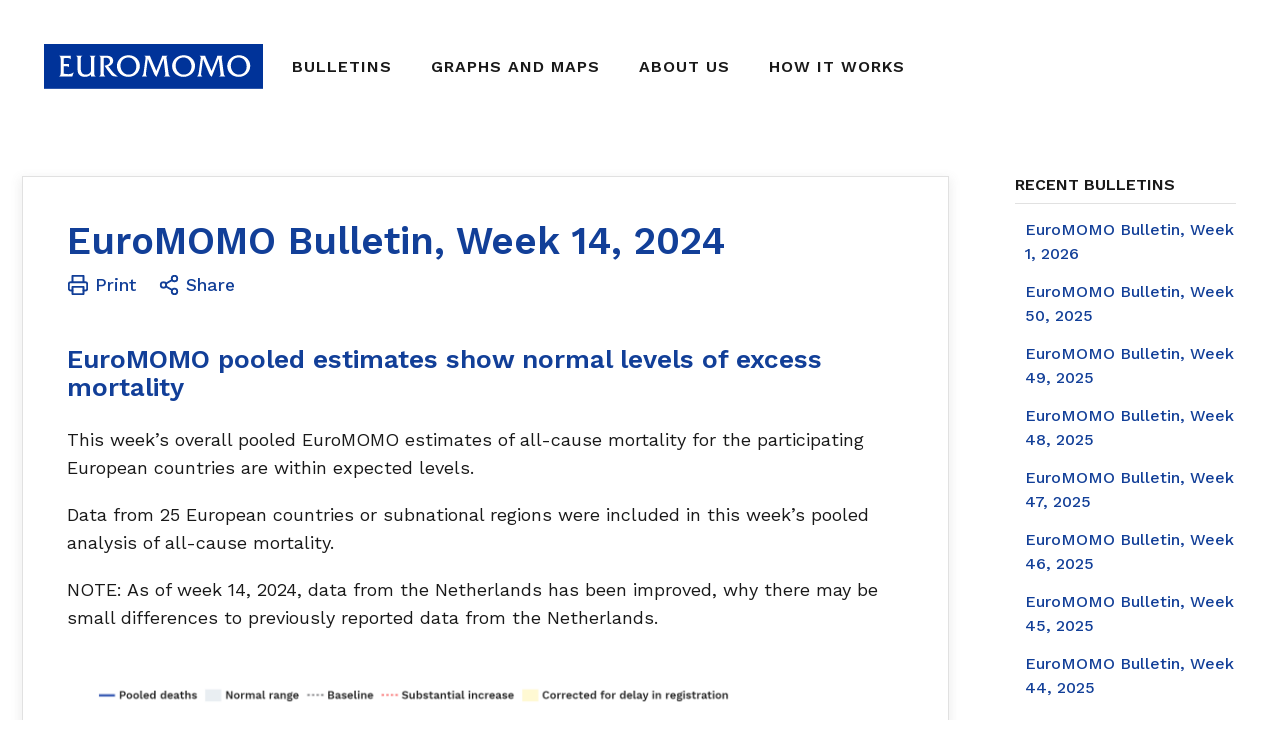

--- FILE ---
content_type: text/html
request_url: https://euromomo.eu/bulletins/2024-14/
body_size: 24213
content:
<!DOCTYPE html><html lang="en"><head><meta charSet="utf-8"/><meta http-equiv="x-ua-compatible" content="ie=edge"/><meta name="viewport" content="width=device-width, initial-scale=1, shrink-to-fit=no"/><meta name="generator" content="Gatsby 5.13.4"/><meta charSet="utf-8" data-gatsby-head="true"/><meta http-equiv="x-ua-compatible" content="ie=edge" data-gatsby-head="true"/><meta name="viewport" content="width=device-width, initial-scale=1, shrink-to-fit=no" data-gatsby-head="true"/><meta name="credits" content="Website design and development by Design Systems International -- https://designsystems.international" data-gatsby-head="true"/><meta name="description" content="EuroMOMO pooled estimates show normal levels of excess mortality This week’s overall pooled EuroMOMO estimates of all-cause mortality for…" data-gatsby-head="true"/><meta name="twitter:card" content="summary_large_image" data-gatsby-head="true"/><meta name="twitter:title" content="EuroMOMO Bulletin, Week 14, 2024" data-gatsby-head="true"/><meta name="twitter:description" content="EuroMOMO pooled estimates show normal levels of excess mortality This week’s overall pooled EuroMOMO estimates of all-cause mortality for…" data-gatsby-head="true"/><meta name="twitter:image" content="https://euromomo.eu/euromomo-cover.jpg" data-gatsby-head="true"/><meta property="og:site_name" content="EUROMOMO" data-gatsby-head="true"/><meta property="og:title" content="EuroMOMO Bulletin, Week 14, 2024" data-gatsby-head="true"/><meta property="og:description" content="EuroMOMO pooled estimates show normal levels of excess mortality This week’s overall pooled EuroMOMO estimates of all-cause mortality for…" data-gatsby-head="true"/><meta property="og:type" content="article" data-gatsby-head="true"/><meta property="article:published_time" content="2024-04-11" data-gatsby-head="true"/><meta property="og:locale" content="en_150" data-gatsby-head="true"/><meta property="og:url" content="https://euromomo.eu/bulletins/2024-14" data-gatsby-head="true"/><meta property="og:image" content="https://euromomo.eu/euromomo-cover.jpg" data-gatsby-head="true"/><style data-href="/styles.a3eb8d385674f41a1b1e.css" data-identity="gatsby-global-css">.Share-module--root--8f962{display:inline-block;position:relative}.Share-module--popup--4b921{-webkit-box-pack:justify;-ms-flex-pack:justify;background-color:#fff;-webkit-box-shadow:0 2px 5px -1px rgba(0,0,0,.3);box-shadow:0 2px 5px -1px rgba(0,0,0,.3);display:-webkit-box;display:-ms-flexbox;display:flex;font-size:22px;justify-content:space-between;left:-5px;padding:10px 15px;position:absolute;top:35px;width:260px;z-index:9000}.Share-module--btn--e4d5f{text-align:center}.Share-module--popup--4b921 .Share-module--btn--e4d5f span{display:block;font-size:12px;font-weight:700}.select__wrapper{font-weight:500;-webkit-user-select:none;-moz-user-select:none;-ms-user-select:none;user-select:none}@media print{.select__wrapper{page-break-inside:avoid}.select__wrapper .select__control,.select__wrapper .select__extra-controls,.select__wrapper>label{display:none}}.select__wrapper .select__print-label{display:none;font-size:11pt}.select__wrapper .select__print-label strong{text-transform:uppercase}@media print{.select__wrapper .select__print-label{display:block}}.select__wrapper label{color:var(--text-lighter);font-size:var(--size-tiny);text-transform:uppercase}.select__wrapper input{font-size:19px!important}.select__wrapper .select__control{border-color:var(--gray);border-radius:0;border-width:2px;font-size:var(--size-tiny);min-height:50px}.select__wrapper .select__control:hover{border-color:var(--blue)}.select__control.select__control--is-focused{border-color:var(--light-blue);-webkit-box-shadow:none;box-shadow:none}.select__wrapper .select__option.select__option--is-focused{background-color:var(--blue)!important;color:#fff}.select__wrapper .select__indicator-separator{background-color:transparent;margin-bottom:0;margin-top:0;width:2px}.select__wrapper .select__menu{font-size:var(--size-small);z-index:100;z-index:20}.select__wrapper .select__value-container--is-multi+.select__indicators{display:none}.select__indicator.select__dropdown-indicator{padding:12px 12px 12px 0}.select__indicator.select__dropdown-indicator svg{fill:var(--gray)}.select__indicator.select__dropdown-indicator:hover svg{fill:var(--blue)}.select__control .select__value-container{padding-bottom:5px;padding-right:0;padding-top:5px}.select__control .select__multi-value{background-color:var(--lighter-gray);border:none;border-radius:1px;overflow:hidden;position:relative;width:47%}.select__control .select__multi-value:hover{background-color:var(--light-gray)}@media screen and (max-width:1000px){.select__control .select__multi-value{width:auto}}.select__control .select__multi-value:last-of-type{background-color:transparent}.select__control .select__multi-value:last-of-type .select__multi-value__remove{display:none}.select__control .select__multi-value:last-of-type .select__multi-value__label{font-size:22px;line-height:20px}.select__wrapper--all-selected .select__control .select__multi-value:last-of-type{display:none}.select__wrapper--wide-labels .select__control .select__multi-value{width:96%}@media screen and (max-width:1000px){.select__wrapper--wide-labels .select__control .select__multi-value{width:auto}}.select__control .select__multi-value__label{color:var(--text-light);font-size:var(--size-tiny);padding:3px 21px 3px 8px}@media screen and (max-width:600px){.select__control .select__multi-value__label{font-size:var(--size-smaller)}}.select__control .select__multi-value__remove{background-color:transparent;color:var(--text-light);cursor:pointer;padding-left:3px;position:absolute;right:0;top:8px;z-index:2}.select__control .select__multi-value__remove:hover{background-color:transparent}.select__control .select__multi-value__remove:hover svg{fill:var(--light-blue)}.select__control .select__multi-value__remove svg{height:12px;width:12px}.select__extra-controls{color:var(--text-light);font-size:var(--size-tiny);margin-top:6px;text-align:right}.select__deselect-all,.select__select-all{color:var(--text-lighter);cursor:pointer}.select__deselect-all:hover,.select__select-all:hover{color:var(--blue)}.NivoHelpers-module--tooltip--9f812{background-color:#fff;border:2px solid var(--blue);padding:5px 10px;text-align:center}.NivoHelpers-module--tooltip--9f812 label{display:block;font-size:13px}.NivoHelpers-module--tooltip--9f812 .NivoHelpers-module--category--ccbd1{color:var(--text-light);display:block;font-size:12px}.NivoHelpers-module--tooltip--9f812 .NivoHelpers-module--value--6a493{font-size:18px;font-weight:700}.NivoHelpers-module--uncertainty--f7c49{stroke:none;fill:var(--uncertainty-yellow)}.NivoHelpers-module--yearLine--2052f{stroke:#d4d4d4;stroke-width:1}.NivoHelpers-module--baseLine--ed03d,.NivoHelpers-module--zeroLine--73eed{stroke:var(--baseline-black);fill:none;stroke-dasharray:5;stroke-width:1.5}.NivoHelpers-module--substantialLine--d6dee{stroke:var(--substantial-increase-red);stroke-dasharray:5;stroke-width:1.5}.NivoHelpers-module--normalRange--09dc6{stroke:none;fill:var(--normal-range-gray)}.input-range__wrapper{font-weight:500;padding-bottom:1rem}@media print{.input-range__wrapper{-webkit-box-flex:0!important;-ms-flex:0 0 100%!important;flex:0 0 100%!important}.input-range__wrapper .input-range,.input-range__wrapper .input-range--year-ticks,.input-range__wrapper .input-range__outer-label{display:none}}.input-range__wrapper .input-range__print-label{display:none}.input-range__wrapper .input-range__print-label strong{text-transform:uppercase}@media print{.input-range__wrapper .input-range__print-label{display:block;font-size:11pt}}.input-range__outer-label{color:var(--text-lighter);display:inline-block;font-size:var(--size-tiny);padding-bottom:20px;text-transform:uppercase}.input-range__slider{-webkit-appearance:none;-moz-appearance:none;appearance:none;background:var(--dark-gray);border-radius:50%;cursor:pointer;display:block;height:15px;margin-left:-9px;margin-top:-10px;outline:none;position:absolute;top:50%;-webkit-transition:-webkit-transform .15s ease,-webkit-box-shadow .15s ease;transition:-webkit-transform .15s ease,-webkit-box-shadow .15s ease;transition:transform .15s ease,box-shadow .15s ease;transition:transform .15s ease,box-shadow .15s ease,-webkit-transform .15s ease,-webkit-box-shadow .15s ease;width:15px;z-index:10}.input-range__slider:hover{-webkit-box-shadow:0 0 4px var(--light-blue);box-shadow:0 0 4px var(--light-blue)}.input-range__slider:active{-webkit-transform:scale(1.3);transform:scale(1.3)}.input-range__slider:focus{-webkit-box-shadow:0 0 15px var(--light-blue);box-shadow:0 0 15px var(--light-blue)}.input-range--disabled .input-range__slider{background:#ccc;border:1px solid #ccc;-webkit-box-shadow:none;box-shadow:none;-webkit-transform:none;transform:none}.input-range__label{color:var(--text-lighter);font-size:var(--size-tiny);-webkit-transform:translateZ(0);transform:translateZ(0);white-space:nowrap}.input-range__label--max,.input-range__label--min{background:#fff;bottom:-18px;position:absolute}.input-range__label--max:after,.input-range__label--min:after{background:var(--light-gray);content:"";height:15px;position:absolute;top:-16px;width:2px}.input-range__label--min{left:-2px}.input-range__label--min:after{left:0}.input-range__label--max,.input-range__label--max:after{right:0}.input-range__label--value{color:var(--text);position:absolute;top:-29px}.input-range__label--value .input-range__label-container{background-color:#fff;padding:0 4px}.input-range__label--value:hover{z-index:10}.input-range__label-container{left:-50%;position:relative}.input-range__label--max .input-range__label-container{left:50%}.input-range__track{background:var(--light-gray);cursor:pointer;display:block;height:5px;position:relative;z-index:10}.input-range--disabled .input-range__track{background:var(--lighter-gray)}.input-range__track--background{left:0;margin-top:-.15rem;position:absolute;right:0;top:50%}.input-range__track--active{background:var(--dark-gray)}.input-range--single .input-range__track--active{background:none;pointer-events:none}.input-range,.input-range--year-ticks{height:1rem;margin:0 28px;min-width:200px;position:relative;-webkit-user-select:none;-moz-user-select:none;-ms-user-select:none;user-select:none}.input-range--year-tick{position:absolute;-webkit-transform:translate(-50%,-4px);transform:translate(-50%,-4px)}.input-range--year-tick:after{background:var(--light-gray);content:"";height:9px;position:absolute;right:50%;top:-7px;width:2px}.Button-module--root--6b41f{border:2px solid var(--blue);-webkit-box-shadow:0 0 10px 4px transparent;box-shadow:0 0 10px 4px transparent;color:var(--blue);cursor:pointer;display:inline-block;font-size:1rem;font-weight:500;height:50px;line-height:50px;padding:0 1.5em;text-align:center;-webkit-transition:background-color .1s linear,color .1s linear,-webkit-box-shadow .12s ease;transition:background-color .1s linear,color .1s linear,-webkit-box-shadow .12s ease;transition:background-color .1s linear,color .1s linear,box-shadow .12s ease;transition:background-color .1s linear,color .1s linear,box-shadow .12s ease,-webkit-box-shadow .12s ease}.Button-module--root--6b41f:hover{-webkit-box-shadow:0 0 2px 1px var(--light-blue);box-shadow:0 0 2px 1px var(--light-blue);color:var(--blue)}.Button-module--root--6b41f:active{-webkit-box-shadow:0 0 5px 2px var(--light-blue);box-shadow:0 0 5px 2px var(--light-blue)}.Button-module--root--6b41f.Button-module--small--cfb18{font-size:var(--size-small);height:40px;line-height:40px}.Button-module--primary--b7924{background-color:var(--blue);color:#fff}.Button-module--primary--b7924:hover{background-color:var(--light-blue);border-color:var(--light-blue);color:#fff}.Button-module--gray--f1e86{background-color:var(--lighter-gray);border:none;color:var(--text-light);margin-top:10px}.Button-module--gray--f1e86:hover{background-color:var(--blue);border:none;-webkit-box-shadow:none;box-shadow:none;color:#fff}.Button-module--invert--92106{background-color:var(--blue);border:2px solid #fff;color:#fff}.Button-module--invert--92106:hover{border-color:var(--blue)}.Button-module--invert--92106.Button-module--primary--b7924,.Button-module--invert--92106:hover{background-color:#fff;color:var(--blue)}.Input-module--root--f540d{font-family:inherit}.Input-module--root--f540d input{font-family:inherit;font-size:inherit;font-weight:500;padding:4px;width:100%}.Input-module--root--f540d label{display:block;font-size:var(--size-small);font-weight:700}.Login-module--root--2f36c{background-color:#fff;margin:60px auto 0;padding:40px;width:500px}.Login-module--input--5d18a{margin-bottom:20px}.Authenticate-module--root--10b4b{background-color:var(--blue);height:100vh;width:100vw}.Authenticate-module--message--27d4b{background-color:#5081cc;color:#fff;margin-bottom:20px;padding:20px}.Authenticate-module--message--27d4b.Authenticate-module--failed--07ba6{background-color:#ec5d5d}.Sidebar-module--root--a0019{background-color:var(--blue);color:#fff}.Sidebar-module--root--a0019 a{color:#fff}.Sidebar-module--root--a0019 h3{font-size:20px}.Sidebar-module--root--a0019 h3:first-child{margin-top:30px}.Sidebar-module--root--a0019 ul{font-size:var(--size-small);list-style-type:none;margin:0 0 30px}.Sidebar-module--root--a0019 li{margin-bottom:10px}.Sidebar-module--btn--1dfbe{font-size:17px;height:43px;line-height:40px;margin-bottom:15px;padding:0;width:100%}.Sidebar-module--root--a0019 .Sidebar-module--publish--0c18b{background-color:#fff7d2;color:#5f5915}.Sidebar-module--root--a0019 .Sidebar-module--publish--0c18b:hover{background-color:#fedd00;color:#fff}.grid-module--root--045fe{display:-webkit-box;display:-ms-flexbox;display:flex;-ms-flex-wrap:wrap;flex-wrap:wrap;margin:0 auto;max-width:95%;max-width:calc(100% - var(--gutter));position:relative;width:var(--max-width)}.grid-module--root--045fe .grid-module--root--045fe{max-width:100%}@media screen and (max-width:600px){.grid-module--root--045fe{max-width:94%;max-width:calc(100% - var(--gutter-small))}}@media print{.grid-module--root--045fe{display:block}}.grid-module--nested--f2a8f{padding-left:0;padding-right:0}.grid-module--column1--77d31{-ms-flex:0 0 calc(var(--column));flex:0 0 calc(var(--column));max-width:calc(var(--column))}.grid-module--column1--77d31,.grid-module--column2--0e268{-webkit-box-flex:0;padding-left:calc(var(--gutter)/2);padding-right:calc(var(--gutter)/2)}.grid-module--column2--0e268{-ms-flex:0 0 calc(var(--column)*2);flex:0 0 calc(var(--column)*2);max-width:calc(var(--column)*2)}.grid-module--column3--aaa8e{-ms-flex:0 0 calc(var(--column)*3);flex:0 0 calc(var(--column)*3);max-width:calc(var(--column)*3)}.grid-module--column3--aaa8e,.grid-module--column4--f866b{-webkit-box-flex:0;padding-left:calc(var(--gutter)/2);padding-right:calc(var(--gutter)/2)}.grid-module--column4--f866b{-ms-flex:0 0 calc(var(--column)*4);flex:0 0 calc(var(--column)*4);max-width:calc(var(--column)*4)}.grid-module--column5--a69bb{-ms-flex:0 0 calc(var(--column)*5);flex:0 0 calc(var(--column)*5);max-width:calc(var(--column)*5)}.grid-module--column5--a69bb,.grid-module--column6--3cead{-webkit-box-flex:0;padding-left:calc(var(--gutter)/2);padding-right:calc(var(--gutter)/2)}.grid-module--column6--3cead{-ms-flex:0 0 calc(var(--column)*6);flex:0 0 calc(var(--column)*6);max-width:calc(var(--column)*6)}.grid-module--column7--8f8b0{-ms-flex:0 0 calc(var(--column)*7);flex:0 0 calc(var(--column)*7);max-width:calc(var(--column)*7)}.grid-module--column7--8f8b0,.grid-module--column8--cd8e9{-webkit-box-flex:0;padding-left:calc(var(--gutter)/2);padding-right:calc(var(--gutter)/2)}.grid-module--column8--cd8e9{-ms-flex:0 0 calc(var(--column)*8);flex:0 0 calc(var(--column)*8);max-width:calc(var(--column)*8)}@media screen and (max-width:1000px){.grid-module--column1--77d31,.grid-module--column2--0e268,.grid-module--column3--aaa8e{-webkit-box-flex:0;-ms-flex:0 0 calc(var(--column)*4);flex:0 0 calc(var(--column)*4);max-width:calc(var(--column)*4)}}@media print,screen and (max-width:600px){.grid-module--column1--77d31,.grid-module--column2--0e268,.grid-module--column3--aaa8e{-webkit-box-flex:0;-ms-flex:0 0 100%;flex:0 0 100%;max-width:100%;padding-left:calc(var(--gutter-small)/2);padding-right:calc(var(--gutter-small)/2)}}@media screen and (max-width:1000px){.grid-module--column4--f866b,.grid-module--column5--a69bb,.grid-module--column6--3cead,.grid-module--column7--8f8b0,.grid-module--column8--cd8e9{-webkit-box-flex:0;-ms-flex:0 0 100%;flex:0 0 100%;max-width:100%}}@media print,screen and (max-width:600px){.grid-module--column4--f866b,.grid-module--column5--a69bb,.grid-module--column6--3cead,.grid-module--column7--8f8b0,.grid-module--column8--cd8e9{padding-left:calc(var(--gutter-small)/2);padding-right:calc(var(--gutter-small)/2)}}@media print{.grid-module--column4--f866b,.grid-module--column5--a69bb,.grid-module--column6--3cead,.grid-module--column7--8f8b0,.grid-module--column8--cd8e9{-webkit-box-flex:0;-ms-flex:0 0 100%;flex:0 0 100%;max-width:100%;padding-left:calc(var(--gutter-small)/2);padding-right:calc(var(--gutter-small)/2)}}.Section-module--root--f6088{margin-bottom:var(--gutter);margin-top:0;padding-top:var(--gutter);position:relative}.Section-module--root--f6088 h3{margin-top:0}@media screen and (max-width:1000px){.Section-module--root--f6088{margin-bottom:calc(var(--gutter)/2)}}@media print{.Section-module--root--f6088{font-size:10pt}}.Section-module--root--f6088.Section-module--saving--0dfce{font-family:Work Sans Local,sans-serif}.Section-module--ruler--c37fb{border-top:1px solid var(--light-gray)}.Section-module--download--7a120{background-color:#fff;border:none;cursor:pointer}.Section-module--full--6fca3{margin-bottom:var(--gutter)}@media screen and (max-width:1000px){.Section-module--full--6fca3{margin-bottom:var(--gutter-small)}}@media print{.Section-module--full--6fca3{display:inline-table;margin-bottom:0;width:100%}}.Section-module--full--6fca3 .Section-module--children--373e5 p{font-size:var(--size-small);max-width:calc(var(--column)*4)}@media screen and (min-width:601px) and (max-width:1000px){.Section-module--full--6fca3 .Section-module--children--373e5 p{max-width:calc(var(--column)*5)}}@media screen and (max-width:600px){.Section-module--full--6fca3 .Section-module--children--373e5 p{max-width:calc(var(--column)*8)}}.Section-module--left--ec0dd{width:25%}@media screen and (max-width:1000px){.Section-module--left--ec0dd{-webkit-box-flex:0;-ms-flex:0 0 100%;flex:0 0 100%;width:100%}.Section-module--left--ec0dd .Section-module--disclaimer--2b14c,.Section-module--left--ec0dd .Section-module--download--7a120{display:none}}@media print{.Section-module--left--ec0dd{-webkit-box-flex:0;-ms-flex:0 0 60%;flex:0 0 60%;width:60%}}.Section-module--right--4d25b{width:75%}@media print,screen and (max-width:1000px){.Section-module--right--4d25b{-webkit-box-flex:0;-ms-flex:0 0 100%;flex:0 0 100%;width:100%}}.Section-module--disclaimer--2b14c{color:var(--text-lighter);font-size:var(--size-tiniest);margin-bottom:10px;margin-top:5px;max-width:360px}@media print{.Section-module--disclaimer--2b14c{page-break-inside:avoid}}.Section-module--row--4c804{-webkit-box-pack:justify;-ms-flex-pack:justify;-webkit-box-align:start;-ms-flex-align:start;align-items:flex-start;display:-webkit-box;display:-ms-flexbox;display:flex;-ms-flex-wrap:wrap;flex-wrap:wrap;justify-content:space-between}.Section-module--row--4c804>*{padding-left:30px}.Section-module--row--4c804>:first-child{padding-left:0}@media screen and (max-width:600px){.Section-module--row--4c804>*{padding-left:0}}.Section-module--sticky--f3dcf{background:#fff;-webkit-box-shadow:0 0 20px 5px #fff;box-shadow:0 0 20px 5px #fff;margin-bottom:30px;position:sticky;top:0;z-index:50}@media print,screen and (max-width:1000px){.Section-module--sticky--f3dcf{position:static;width:100%}}.Section-module--download--7a120{color:var(--text-lighter);font-size:var(--size-smaller);font-weight:500}.Section-module--download--7a120 svg{vertical-align:text-top}.Section-module--download--7a120:hover{color:var(--blue)}.Section-module--download--7a120 span{display:inline-block;margin-left:5px}@media print,screen and (max-width:600px){.Section-module--download--7a120{display:none}}:root{--toggle:30px;z-index:10}.Toggle-module--root--19f70{-webkit-box-flex:0;-ms-flex-positive:0;flex-grow:0;font-weight:500;position:relative;-webkit-user-select:none;-moz-user-select:none;-ms-user-select:none;user-select:none}@media print{.Toggle-module--root--19f70{display:none}}.Toggle-module--checkbox--2aade{-webkit-tap-highlight-color:transparent;bottom:0;height:100%;left:0;opacity:0;position:absolute;width:100%;z-index:3}.Toggle-module--label--4c2cb{color:var(--text-lighter);display:inline-block;font-size:var(--size-tiny);margin-bottom:10px;text-transform:uppercase}.Toggle-module--toggle--d3636{background:var(--lighter-gray);border:1px solid var(--light-gray);border-radius:15px;border-radius:calc(var(--toggle)/2);-webkit-box-shadow:0 1px 4px var(--lighter-gray);box-shadow:0 1px 4px var(--lighter-gray);cursor:pointer;height:30px;height:calc(var(--toggle)*1);min-width:90px;min-width:calc(var(--toggle)*3);position:relative;z-index:2}.Toggle-module--slider--02421{background-color:var(--dark-gray);border:1px solid var(--light-gray);border-radius:15px;border-radius:calc(var(--toggle)/2);-webkit-box-shadow:0 1px 2px var(--lighter-gray);box-shadow:0 1px 2px var(--lighter-gray);height:calc(100% - 2px);position:absolute;right:calc(50% + 1px);top:1px;-webkit-transition:right .25s ease,background-color .25s ease;transition:right .25s ease,background-color .25s ease;width:calc(50% - 2px)}.Toggle-module--slider--02421:hover{-webkit-box-shadow:0 0 2px 1px var(--light-blue) a(.4);box-shadow:0 0 2px 1px var(--light-blue) a(.4)}.Toggle-module--slider--02421:active{-webkit-box-shadow:0 0 5px 2px var(--light-blue) a(.7);box-shadow:0 0 5px 2px var(--light-blue) a(.7)}.Toggle-module--innerLabel--93753{color:var(--text-light);font-size:var(--size-smaller);padding:0 1.3rem;position:relative;text-align:center;top:-1px;white-space:nowrap;z-index:10}.Toggle-module--innerLabel--93753:first-child{color:#fff}.Toggle-module--toggle--d3636.Toggle-module--on--4cc9b .Toggle-module--slider--02421{right:1px}.Toggle-module--toggle--d3636.Toggle-module--on--4cc9b .Toggle-module--innerLabel--93753:last-child{color:#fff}.Toggle-module--toggle--d3636.Toggle-module--on--4cc9b .Toggle-module--innerLabel--93753:first-child{color:var(--text-light)}.Toggle-module--root--19f70.Toggle-module--readOnly--ce0f8 .Toggle-module--toggle--d3636.Toggle-module--on--4cc9b .Toggle-module--slider--02421{background-color:var(--color-background-dark)}.shared-module--chart--0f655{font-weight:500}.shared-module--legend--5f41a{background:#fff;bottom:0;-webkit-box-shadow:0 0 20px 5px #fff;box-shadow:0 0 20px 5px #fff;font-weight:500;margin-bottom:15px;position:sticky}.shared-module--item--aa4c4{display:inline-block}.shared-module--legend--5f41a h5{display:inline-block;margin-right:10px}.shared-module--line--2421a{border-bottom:3px solid var(--light-blue);display:inline-block;height:0;margin-right:5px;vertical-align:middle;width:20px}@page{max-width:100%}.shared-module--row--48583{-webkit-box-pack:justify;-ms-flex-pack:justify;-webkit-box-align:start;-ms-flex-align:start;align-items:flex-start;display:-webkit-box;display:-ms-flexbox;display:flex;-ms-flex-wrap:wrap;flex-wrap:wrap;justify-content:space-between}.shared-module--row--48583>*{padding-left:30px}.shared-module--row--48583>:first-child{padding-left:0}@media screen and (max-width:600px){.shared-module--row--48583>*{padding-left:0}}.shared-module--downloadButton--310cd svg{vertical-align:text-top}.shared-module--downloadButton--310cd a{color:var(--text-lighter);font-size:var(--size-smaller);font-weight:500}.shared-module--downloadButton--310cd a:hover{color:var(--blue)}.shared-module--downloadButton--310cd span{display:inline-block;margin-left:5px}@media print,screen and (max-width:600px){.shared-module--downloadButton--310cd{display:none}}.shared-module--graphsContainer--aa93c{display:block;width:100%}@media print{.shared-module--graphsContainer--aa93c{page-break-inside:avoid}}.shared-module--hidden--2fc9d{display:none}.ExcessMortality-module--chartContainer--7e690{display:block}@media print{.ExcessMortality-module--chartContainer--7e690{page-break-inside:avoid}}@media screen and (max-width:1000px){.ExcessMortality-module--select--7dab9{-webkit-box-flex:0;-ms-flex:0 0 100%;flex:0 0 100%}.ExcessMortality-module--select--7dab9:last-child{margin-left:0}}.ExcessMortality-module--range--19dc6{-webkit-box-flex:1;-ms-flex:1 0 300px;flex:1 0 300px}@media screen and (max-width:1000px){.ExcessMortality-module--range--19dc6{-webkit-box-flex:1;-ms-flex:1 0;flex:1 0}}.ExcessMortality-module--toggle--9c1f8{margin-left:var(--gutter-small)}@media screen and (max-width:600px){.ExcessMortality-module--toggle--9c1f8{margin-left:0;margin-top:.5rem}}.ExcessMortality-module--chart--0d00b{font-weight:500;margin-bottom:15px;width:100%}.ExcessMortality-module--chart--0d00b text{font-family:inherit!important}.ExcessMortality-module--chartTotal--026ce{border-bottom:1px solid var(--light-gray);margin-bottom:calc(var(--gutter)/2);padding-bottom:calc(var(--gutter)/4)}.WhatZScore-module--root--53e18{color:var(--text-light);font-size:var(--size-tiny);font-weight:500;margin-top:8px;position:relative;z-index:10}.WhatZScore-module--root--53e18:hover{color:var(--blue)}@media print{.WhatZScore-module--root--53e18{display:none!important}}.WhatZScore-module--right--81611{display:block;text-align:right}.PooledByAgeGroup-module--root--0503f{margin-bottom:2rem}.PooledByAgeGroup-module--download--b8cf9{margin-top:2rem}.PooledByAgeGroup-module--disclaimer--b5e76{color:var(--text-lighter);font-size:var(--size-smaller);margin-top:1rem}.PooledByAgeGroup-module--select--29d62{-webkit-box-flex:1;-ms-flex:1 0 300px;flex:1 0 300px}@media screen and (max-width:1000px){.PooledByAgeGroup-module--select--29d62{-webkit-box-flex:1;-ms-flex:1 1 100%;flex:1 1 100%;margin-right:0}}.PooledByAgeGroup-module--range--50992{-webkit-box-flex:1;-ms-flex:1 0 300px;flex:1 0 300px}@media screen and (max-width:1000px){.PooledByAgeGroup-module--range--50992{-webkit-box-flex:1;-ms-flex:1 0;flex:1 0}}.PooledByAgeGroup-module--toggle--34fca{margin-left:var(--gutter-small)}@media screen and (max-width:600px){.PooledByAgeGroup-module--toggle--34fca{margin-left:0;margin-top:.5rem}}.PooledByAgeGroup-module--chart--641be{font-weight:500;margin-bottom:calc(var(--gutter)/2);width:100%}.PooledByAgeGroup-module--showNumbers--917e5 path:nth-child(4),.PooledByAgeGroup-module--showNumbers--917e5 path:nth-child(5){stroke-dasharray:5;stroke-width:1.5}.PooledByAgeGroup-module--chartTotal--cc77d{border-bottom:1px solid var(--light-gray);margin-bottom:calc(var(--gutter)/2);padding-bottom:calc(var(--gutter)/4)}.ZByCountry-module--root--3fc30{margin-bottom:4rem}.ZByCountry-module--download--48434{margin-top:2rem}.ZByCountry-module--disclaimer--c33e1{color:var(--text-lighter);font-size:var(--size-smaller);margin-top:1rem}.ZByCountry-module--range--ee6bc{-webkit-box-flex:1;-ms-flex:1 0 300px;flex:1 0 300px}@media screen and (max-width:1000px){.ZByCountry-module--range--ee6bc{-webkit-box-flex:0;-ms-flex:0 0 100%;flex:0 0 100%}}.ZByCountry-module--select--09bb8{-webkit-box-flex:1;-ms-flex:1 0 100%;flex:1 0 100%}.ZByCountry-module--chartContainer--b0cac{display:block}@media print{.ZByCountry-module--chartContainer--b0cac{page-break-inside:avoid}}.ZByCountry-module--chart--640f5{font-weight:500;height:120px;margin-bottom:10px;width:100%}.ZByCountry-module--chart--640f5 text{font-family:inherit!important}@media print{.ZByCountry-module--chart--640f5{height:auto;width:100%}}.ZByCountry-module--chart--640f5.ZByCountry-module--largeChart--6060c{height:180px}.Bulletins-module--root--8f1ae{margin-top:80px}@media print{.Bulletins-module--root--8f1ae{min-height:85vh}}.Bulletins-module--article--b8ad4{background:gray(99);border:1px solid var(--light-gray);-webkit-box-shadow:0 4px 10px 2px hsla(0,0%,39%,.1);box-shadow:0 4px 10px 2px hsla(0,0%,39%,.1);padding:var(--gutter)}@media print,screen and (max-width:1000px){.Bulletins-module--article--b8ad4{border:none;-webkit-box-shadow:none;box-shadow:none;padding:inherit;padding:calc(var(--gutter)/2)}}@media screen and (max-width:600px){.Bulletins-module--article--b8ad4{padding:calc(var(--gutter-small)/2)}}@media print{.Bulletins-module--article--b8ad4{font-size:10pt;padding-bottom:30pt;padding-top:calc(var(--gutter)/2)}.Bulletins-module--article--b8ad4 p{padding-right:25%}}.Bulletins-module--heading--29960{font-size:2rem;margin:0}@media screen and (max-width:1000px){.Bulletins-module--heading--29960{margin:0 0 calc(var(--gutter)/2)}}@media print{.Bulletins-module--heading--29960{margin-bottom:50pt}}.Bulletins-module--buttons--7538a{margin:.5rem 0 2rem}@media print{.Bulletins-module--buttons--7538a{display:none}}.Bulletins-module--buttons--7538a a{font-size:var(--size-large);font-weight:500;margin-right:1em}@media screen and (max-width:600px){.Bulletins-module--buttons--7538a a{font-size:var(--size-normal)}}.Bulletins-module--buttons--7538a a span{display:inline-block;font-size:.8em;margin-left:6px;vertical-align:top}.Bulletins-module--content--c9c30{font-size:.95rem;line-height:1.6em;margin:0}@media screen and (max-width:1000px){.Bulletins-module--content--c9c30{margin:0}}.Bulletins-module--content--c9c30 h3{color:var(--blue);margin-top:40px}.Bulletins-module--content--c9c30 h4{font-size:20px;margin:1.5em 0 .8em}.Bulletins-module--content--c9c30 em{color:var(--darker-gray);display:inline-block;font-size:var(--size-smaller);line-height:1.4rem}.Bulletins-module--content--c9c30 ul{list-style:none;margin:0 0 1rem 1.5em}.Bulletins-module--content--c9c30 ul li{margin:0;position:relative}.Bulletins-module--content--c9c30 ul li:before{content:"— ";font-weight:700;left:-1.5em;position:absolute}.Bulletins-module--content--c9c30 ol{counter-reset:ol;list-style-type:none;margin:0 0 1rem 1.5em}.Bulletins-module--content--c9c30 ol li{margin:0;position:relative}.Bulletins-module--content--c9c30 ol li:before{content:counter(ol,lower-alpha) ". ";counter-increment:ol;font-weight:700;left:-1.5em;position:absolute}.Bulletins-module--menu--ad4a8{font-size:var(--size-small);font-weight:500;margin-left:var(--gutter)}@media screen and (max-width:1000px){.Bulletins-module--menu--ad4a8{margin-left:0}}@media print{.Bulletins-module--menu--ad4a8{display:none}}.Bulletins-module--menu--ad4a8 h3{border-bottom:1px solid var(--light-gray);font-size:var(--size-small);margin-bottom:.5rem;padding-bottom:.5rem;text-transform:uppercase}.Bulletins-module--menu--ad4a8 ul{border-bottom:1px solid var(--light-gray);list-style-type:none;margin:0}.Bulletins-module--menu--ad4a8 li{margin-bottom:4px}.Bulletins-module--menu--ad4a8 a{display:block;padding:5px 0 5px 10px}.Bulletins-module--menu--ad4a8 a:hover{background:var(--lighter-gray)}.Bulletins-module--menu--ad4a8 .Bulletins-module--active--d6f5b a{background:var(--blue);color:#fff}.Europe-module--country--8bd77{fill:#fff;stroke:#303030;stroke-width:.6;stroke-linecap:round;stroke-linejoin:round}.Map-module--root--967d6{height:calc(100vh - 200px);margin:auto}@media screen and (min-width:601px) and (max-width:1000px){.Map-module--root--967d6{height:auto;max-width:85%;padding-top:100px}}@media screen and (max-width:600px){.Map-module--root--967d6{height:auto;padding-top:140px}}@media print{.Map-module--root--967d6{display:inline-block;height:auto;page-break-inside:avoid;vertical-align:top;width:70%}}.Map-module--tooltip--3ccd4{background-color:#fff;border:2px solid var(--blue);font-size:var(--size-tiny);padding:.5em 1.5em;pointer-events:none;position:absolute;text-align:center;-webkit-transform:translate(-50%,-125%);transform:translate(-50%,-125%);-webkit-user-select:none;-moz-user-select:none;-ms-user-select:none;user-select:none;z-index:40}.Map-module--tooltip--3ccd4:after{background:var(--blue);content:"";height:35%;left:50%;position:absolute;top:100%;width:2px}.Map-module--tooltip--3ccd4.Map-module--touch--f4ca5{-webkit-transform:translate(-50%,-150%);transform:translate(-50%,-150%)}.Map-module--tooltip--3ccd4.Map-module--touch--f4ca5:after{height:60%}.ZByCountryMap-module--range--3874f{-webkit-box-flex:1;-ms-flex:1 0 75%;flex:1 0 75%}.ZByCountryMap-module--tools--c808d{-webkit-box-align:center;-ms-flex-align:center;align-items:center}.ZByCountryMap-module--autoPlay--40336{border-color:var(--dark-gray);color:var(--dark-gray);font-size:var(--size-medium);font-weight:500;padding-left:1.3em!important}.ZByCountryMap-module--autoPlay--40336 svg{margin-bottom:-3px}.ZByCountryMap-module--autoPlay--40336 span{margin-left:6px;vertical-align:baseline}@media screen and (max-width:600px){.ZByCountryMap-module--autoPlay--40336{margin-left:0;margin-top:.5rem}}.ZByCountryMap-module--autoPlay--40336:hover{border-color:var(--blue)}.ZByCountryMap-module--map--d67a0{position:relative}@media print{.ZByCountryMap-module--map--d67a0{page-break-inside:avoid}}.ZByCountryMap-module--chart--a85e2{font-weight:500;padding:8px 0;position:relative}.ZByCountryMap-module--title--5cf88{font-size:var(--size-large);margin-left:180px}@media screen and (max-width:1000px){.ZByCountryMap-module--title--5cf88{margin-left:0}}.ZByCountryMap-module--legend--4ec38{pointer-events:none;position:absolute;right:0;top:0;z-index:10}@media screen and (max-width:600px){.ZByCountryMap-module--legend--4ec38{left:0;top:40px}}@media print{.ZByCountryMap-module--legend--4ec38{display:inline-block;max-width:30%;page-break-inside:avoid;position:relative}}.ZByCountryMap-module--legendLabel--f38a1{-webkit-box-align:center;-ms-flex-align:center;align-items:center;border-radius:20px;display:-webkit-box;display:-ms-flexbox;display:flex;font-size:var(--size-smaller);padding:2px 0}@media screen and (max-width:600px){.ZByCountryMap-module--legendLabel--f38a1{font-size:var(--size-tiny)}}.ZByCountryMap-module--legendLabel--f38a1 a{-webkit-text-decoration:none;text-decoration:none}.ZByCountryMap-module--legendTitle--a62b1{font-size:var(--size-small)}.ZByCountryMap-module--symbol--da869{border:1px solid var(--lighter-gray);height:20px;margin-right:4px;width:20px}@media screen and (max-width:600px){.ZByCountryMap-module--symbol--da869{height:16px;width:16px}}.ZByCountryMap-module--criteria--839d9{color:var(--text-lighter);font-size:var(--size-tiny);margin-left:4px}.ZByCountryMap-module--notice--4838f{color:var(--text-light);font-size:var(--size-tiny);font-weight:500;margin-bottom:0;min-height:40px;padding:10px 0;text-align:center}.UpdateData-module--root--8b7ce h3{color:var(--blue)}.UpdateData-module--label--0751d{font-size:var(--size-large)}.UpdateData-module--label--0751d strong{font-weight:800}.UpdateData-module--input--7f94a{margin-bottom:15px}.UpdateData-module--note--a4ae2{font-size:var(--size-small)}.UpdateData-module--loading--b1fb3{-webkit-animation:UpdateData-module--blink-animation--55d61 1.5s infinite;animation:UpdateData-module--blink-animation--55d61 1.5s infinite;font-weight:600}.UpdateData-module--previewNote--a4e20{max-width:700px}.UpdateData-module--button--0842e{margin-right:15px}.UpdateData-module--save--93947{background-color:var(--blue);border:none;color:#fff;margin-right:20px;padding:10px 42px}.UpdateData-module--save--93947:disabled,.UpdateData-module--save--93947[disabled]{background-color:#dadada}.UpdateData-module--error--cdb35{color:var(--highlight-red);font-size:var(--size-small);font-weight:500;margin:0}.UpdateData-module--message--d7da0{background-color:#fdfdcc;padding:10px}@-webkit-keyframes UpdateData-module--blink-animation--55d61{20%{opacity:0}50%{opacity:0}70%{opacity:1}}@keyframes UpdateData-module--blink-animation--55d61{20%{opacity:0}50%{opacity:0}70%{opacity:1}}.MarkdownEditor-module--bottomBar--ddcb9{-webkit-box-align:center;-ms-flex-align:center;align-items:center;display:-webkit-box;display:-ms-flexbox;display:flex;margin-top:20px}.MarkdownEditor-module--save--f9354{background-color:var(--blue);border:none;color:#fff;margin-right:20px;padding:10px 42px}.MarkdownEditor-module--save--f9354:disabled,.MarkdownEditor-module--save--f9354[disabled]{background-color:#dadada}.MarkdownEditor-module--error--28a2b{color:var(--highlight-red);font-size:var(--size-small);font-weight:500;margin:0}.mde-header{-ms-flex-negative:0;-webkit-box-align:stretch;-ms-flex-align:stretch;align-items:stretch;background:#f9f9f9;border-bottom:1px solid #c8ccd0;border-radius:2px 2px 0 0;flex-shrink:0;-ms-flex-wrap:wrap;flex-wrap:wrap}.mde-header,.mde-header .mde-tabs{display:-webkit-box;display:-ms-flexbox;display:flex}.mde-header .mde-tabs{-webkit-box-orient:horizontal;-webkit-box-direction:normal;-ms-flex-direction:row;flex-direction:row}.mde-header .mde-tabs button{background-color:transparent;border:1px solid transparent;border-radius:2px;cursor:pointer;margin:6px 3px}.mde-header .mde-tabs button:first-child{margin-left:6px}.mde-header .mde-tabs button.selected{border:1px solid #c8ccd0}.mde-header .svg-icon{display:inline-block;font-size:inherit;height:1em;overflow:visible;vertical-align:-.125em;width:1em}.mde-header ul.mde-header-group{display:-webkit-box;display:-ms-flexbox;display:flex;-ms-flex-wrap:nowrap;flex-wrap:nowrap;list-style:none;margin:0;padding:10px}.mde-header ul.mde-header-group.hidden{visibility:hidden}.mde-header ul.mde-header-group li.mde-header-item{display:inline-block;margin:0 4px;position:relative}.mde-header ul.mde-header-group li.mde-header-item button{background:none;border:none;color:#242729;cursor:pointer;height:22px;margin:0;padding:4px;text-align:left}@-webkit-keyframes tooltip-appear{0%{opacity:0}to{opacity:1}}@keyframes tooltip-appear{0%{opacity:0}to{opacity:1}}.mde-header ul.mde-header-group li.mde-header-item button.tooltipped:hover:before{border:5px solid transparent;border-top-color:rgba(0,0,0,.8);bottom:auto;color:rgba(0,0,0,.8);content:"";height:0;margin-right:-5px;top:-5px;width:0;z-index:1000001}.mde-header ul.mde-header-group li.mde-header-item button.tooltipped:hover:after,.mde-header ul.mde-header-group li.mde-header-item button.tooltipped:hover:before{-webkit-animation-delay:.5s;animation-delay:.5s;-webkit-animation-duration:.2s;animation-duration:.2s;-webkit-animation-fill-mode:forwards;animation-fill-mode:forwards;-webkit-animation-name:tooltip-appear;animation-name:tooltip-appear;opacity:0;pointer-events:none;position:absolute;right:50%}.mde-header ul.mde-header-group li.mde-header-item button.tooltipped:hover:after{background:rgba(0,0,0,.8);border-radius:3px;bottom:100%;color:#fff;content:attr(aria-label);font-size:11px;margin-bottom:5px;padding:5px 8px;-webkit-transform:translateX(50%);transform:translateX(50%);white-space:nowrap;z-index:1000000}.mde-textarea-wrapper{position:relative}.mde-textarea-wrapper textarea.mde-text{border:0;overflow-y:auto;padding:10px;resize:vertical;vertical-align:top;width:100%}.mde-preview .mde-preview-content{padding:10px}.mde-preview .mde-preview-content blockquote,.mde-preview .mde-preview-content dl,.mde-preview .mde-preview-content ol,.mde-preview .mde-preview-content p,.mde-preview .mde-preview-content pre,.mde-preview .mde-preview-content table,.mde-preview .mde-preview-content ul{margin-bottom:16px;margin-top:0}.mde-preview .mde-preview-content h1,.mde-preview .mde-preview-content h2,.mde-preview .mde-preview-content h3{border-bottom:1px solid #eee;font-weight:600;line-height:1.25;margin-bottom:16px;margin-top:24px;padding-bottom:.3em}.mde-preview .mde-preview-content h1{font-size:1.6em}.mde-preview .mde-preview-content h2{font-size:1.4em}.mde-preview .mde-preview-content h3{font-size:1.2em}.mde-preview .mde-preview-content ol,.mde-preview .mde-preview-content ul{padding-left:2em}.mde-preview .mde-preview-content blockquote{border-left:.25em solid #ddd;color:#777;margin-left:0;padding:0 1em}.mde-preview .mde-preview-content blockquote>:first-child{margin-top:0}.mde-preview .mde-preview-content blockquote>:last-child{margin-bottom:0}.mde-preview .mde-preview-content code{background-color:rgba(0,0,0,.04);border-radius:3px;font-size:90%;margin:0;padding:.2em 0}.mde-preview .mde-preview-content code:after,.mde-preview .mde-preview-content code:before{content:"\00a0";letter-spacing:-.2em}.mde-preview .mde-preview-content pre{background-color:#f7f7f7;border-radius:3px;font-size:85%;line-height:1.45;overflow:auto;padding:16px}.mde-preview .mde-preview-content pre code{word-wrap:normal;background-color:transparent;border:0;display:inline;line-height:inherit;margin:0;overflow:visible;padding:0}.mde-preview .mde-preview-content pre code:after,.mde-preview .mde-preview-content pre code:before{content:none}.mde-preview .mde-preview-content pre>code{background:transparent;border:0;font-size:100%;margin:0;padding:0;white-space:pre;word-break:normal}.mde-preview .mde-preview-content a{color:#4078c0;-webkit-text-decoration:none;text-decoration:none}.mde-preview .mde-preview-content a:hover{-webkit-text-decoration:underline;text-decoration:underline}.mde-preview .mde-preview-content>:first-child{margin-top:0!important}.mde-preview .mde-preview-content>:last-child{margin-bottom:0!important}.mde-preview .mde-preview-content:after{clear:both;content:"";display:table}.mde-preview .mde-preview-content table{border-collapse:collapse;border-spacing:0;display:block;width:100%}.mde-preview .mde-preview-content table thead th{font-weight:700}.mde-preview .mde-preview-content table td,.mde-preview .mde-preview-content table th{border:1px solid #c8ccd0;padding:6px 13px}.react-mde{border:1px solid #c8ccd0;border-radius:2px}.react-mde *{-webkit-box-sizing:border-box;box-sizing:border-box}.react-mde .invisible{display:none}.react-mde .image-tip{background-color:#f9f9f9;border-top:1px solid #c8ccd0;color:gray;display:-webkit-box!important;display:-ms-flexbox!important;display:flex!important;font-size:13px;line-height:16px;margin:0;padding:7px 10px;position:relative;-webkit-user-select:none;-moz-user-select:none;-ms-user-select:none;user-select:none}.react-mde .image-tip .image-input{cursor:pointer;left:0;min-height:0;opacity:.01;padding:5px;position:absolute;top:0;width:100%!important}ul.mde-suggestions{background:#fff;border:1px solid #c8ccd0;border-radius:3px;-webkit-box-shadow:0 1px 5px rgba(27,31,35,.15);box-shadow:0 1px 5px rgba(27,31,35,.15);cursor:pointer;list-style:none;margin:20px 0 0;min-width:180px;padding:0;position:absolute}ul.mde-suggestions li{border-bottom:1px solid #e1e4e8;padding:4px 8px}ul.mde-suggestions li:first-child{border-top-left-radius:2px;border-top-right-radius:2px}ul.mde-suggestions li:last-child{border-bottom-left-radius:2px;border-bottom-right-radius:2px}ul.mde-suggestions li:hover,ul.mde-suggestions li[aria-selected=true]{background-color:#0366d6;color:#fff}.Publish-module--root--4fc98 p{max-width:750px}.Publish-module--latest--963bf span{color:gray}.Publish-module--publish--60726{background-color:var(--blue);border:none;color:#fff;margin-bottom:30px;padding:10px 20px}.Publish-module--publish--60726:disabled,.Publish-module--publish--60726[disabled]{background-color:#dadada}.Publish-module--disableMessage--36b1d{color:var(--highlight-red);font-size:.8em}.admin-module--root--db9f4{display:-webkit-box;display:-ms-flexbox;display:flex}.admin-module--root--db9f4 aside{-webkit-box-flex:0;border-right:1px solid #e2e2e2;-ms-flex:0 0 250px;flex:0 0 250px;min-height:100vh;padding:20px}.admin-module--root--db9f4 main{-webkit-box-flex:1;-ms-flex:1;flex:1;padding:40px}.Hero-module--root--04005{background-color:var(--blue);color:#fff;overflow:hidden;padding-top:var(--margin-top);position:relative;width:100%;z-index:30}@media screen and (max-width:600px){.Hero-module--root--04005{padding-top:var(--margin-top-small)}}@media print{.Hero-module--root--04005{display:none}}.Hero-module--content--fc3b8{padding-bottom:calc(var(--gutter)*2)}@media screen and (max-width:600px){.Hero-module--content--fc3b8{padding-bottom:0}}.Hero-module--text--9034f{margin-bottom:var(--gutter);position:relative;text-shadow:1px 0 0 var(--blue),-1px 0 0 var(--blue),0 -1px 0 var(--blue),0 1px 0 var(--blue);z-index:20}@media screen and (max-width:600px){.Hero-module--text--9034f{margin-bottom:calc(var(--gutter-small)*4)}}.Hero-module--text--9034f p{font-size:var(--size-large);font-weight:400;line-height:1.4;padding-right:2%;width:50%}@media screen and (min-width:601px) and (max-width:1000px){.Hero-module--text--9034f p{font-size:var(--size-large);padding-right:0;width:65%}.Hero-module--text--9034f p:nth-child(n+2){width:55%}}@media screen and (max-width:600px){.Hero-module--text--9034f p{font-size:var(--size-small);font-weight:400;line-height:1.4;width:100%}}.Hero-module--text--9034f a{color:#fff}.Hero-module--text--9034f a:hover{color:#fff;-webkit-text-decoration:underline;text-decoration:underline}.Hero-module--left--59fcf,.Hero-module--right--7664a{-webkit-box-align:center;-ms-flex-align:center;align-items:center;display:-webkit-box;display:-ms-flexbox;display:flex}@media screen and (min-width:601px) and (max-width:1000px){.Hero-module--left--59fcf,.Hero-module--right--7664a{-webkit-box-flex:0;-webkit-box-align:end;-ms-flex-align:end;align-items:flex-end;-ms-flex:0 0 50%;flex:0 0 50%}}.Hero-module--left--59fcf{-webkit-box-align:center;-ms-flex-align:center;-webkit-box-pack:justify;-ms-flex-pack:justify;align-items:center;display:-webkit-box;display:-ms-flexbox;display:flex;justify-content:space-between}@media screen and (max-width:1000px){.Hero-module--left--59fcf{-webkit-box-orient:vertical;-webkit-box-direction:reverse;-webkit-box-align:start;-ms-flex-align:start;align-items:flex-start;-ms-flex-direction:column-reverse;flex-direction:column-reverse}.Hero-module--left--59fcf .Hero-module--readMoreButton--42aec{min-width:220px}}.Hero-module--graphsButton--ccc99,.Hero-module--readMoreButton--42aec{position:relative;z-index:20}@media screen and (max-width:600px){.Hero-module--graphsButton--ccc99,.Hero-module--readMoreButton--42aec{margin-bottom:var(--gutter-small);text-align:center;width:100%}}.Hero-module--country--ccf3e{fill:#204ea4;stroke:var(--alt-blue)}.Hero-module--highlightedCountry--30fa9{fill:#e0e7f7}.Hero-module--europe--26180{height:auto;max-height:130%;position:absolute;right:-35%;top:35%;-webkit-transform:translateY(-50%);transform:translateY(-50%);width:100%;z-index:1}@media screen and (min-width:601px) and (max-width:1000px){.Hero-module--europe--26180{right:-45%;top:34%;width:100%}}@media screen and (max-width:600px){.Hero-module--europe--26180{display:none}}.Footer-module--root--93a12{background-color:var(--blue);color:#fff;font-size:var(--size-small);font-weight:500;margin-top:60px;padding:var(--gutter);text-align:center}@media screen and (max-width:600px){.Footer-module--root--93a12{font-size:var(--size-smaller);padding:var(--gutter-small)}}@media print{.Footer-module--root--93a12{font-size:10pt;margin:0;padding:0}}.Footer-module--root--93a12 svg{vertical-align:middle}.Footer-module--right--a35d1{margin-top:30px}.Footer-module--logo--b0f4f{display:inline-block;line-height:1;margin:0 4px 0 0}.Footer-module--root--93a12 a{color:#fff;white-space:nowrap}.Footer-module--contact--03804{margin-right:15px}@media (min-width:800px){.Footer-module--root--93a12{-webkit-box-pack:justify;-ms-flex-pack:justify;-webkit-box-align:center;-ms-flex-align:center;align-items:center;display:-webkit-box;display:-ms-flexbox;display:flex;-ms-flex-wrap:wrap;flex-wrap:wrap;justify-content:space-between}.Footer-module--right--a35d1{margin-top:0}}@media print{.Footer-module--root--93a12{display:none}}.Menu-module--root--60042{-webkit-box-align:center;-ms-flex-align:center;align-items:center;display:-webkit-box;display:-ms-flexbox;display:flex;-ms-flex-wrap:wrap;flex-wrap:wrap;padding:var(--gutter) var(--gutter) calc(var(--gutter)/2) var(--gutter);position:absolute;top:0;width:100%;z-index:40}@media screen and (max-width:600px){.Menu-module--root--60042{padding:var(--gutter-small) var(--gutter-small) calc(var(--gutter-small)/2) var(--gutter-small)}}.Menu-module--logo--f7655{margin:0}.Menu-module--logo--f7655 svg{height:45px;width:auto}@media screen and (max-width:600px){.Menu-module--logo--f7655 svg{height:35px}}.Menu-module--logo--f7655 a{display:block;line-height:0}.Menu-module--logo--f7655:focus{-webkit-box-shadow:0 0 10px 3px var(--light-blue);box-shadow:0 0 10px 3px var(--light-blue);outline:none}.Menu-module--menu--6879d{-webkit-box-align:center;-ms-flex-align:center;align-items:center;display:-webkit-box;display:-ms-flexbox;display:flex;font-size:16px;font-weight:700;letter-spacing:1px;list-style:none;margin:0;padding:0;position:relative;text-transform:uppercase;z-index:30}@media print{.Menu-module--menu--6879d{display:none}}.Menu-module--item--61c33{background-color:transparent;cursor:pointer;display:inline-block;margin-bottom:0;margin-left:1rem;position:relative;-webkit-transition:color .25s linear,background-color .35s linear;transition:color .25s linear,background-color .35s linear;white-space:nowrap}.Menu-module--item--61c33 a{color:var(--text);display:block;padding:0 10px;-webkit-transition:color .2s linear;transition:color .2s linear}.Menu-module--item--61c33 a:focus{color:var(--light-blue)!important;outline:none}.Menu-module--item--61c33 a:hover,.Menu-module--item--61c33.Menu-module--active--dc7d9 a{color:var(--blue)}.Menu-module--submenu--d591b{background-color:#fff;border-bottom:2px solid var(--light-gray);border-left:2px solid var(--lighter-gray);border-right:2px solid var(--light-gray);left:0;list-style:none;margin:0;max-height:0;opacity:0;overflow:hidden;padding:0 0 5px;position:absolute;top:100%;-webkit-transition:max-height .35s linear,opacity .35s linear;transition:max-height .35s linear,opacity .35s linear;white-space:normal;z-index:30}.Menu-module--submenu--d591b .Menu-module--item--61c33{display:block;margin:0}.Menu-module--submenu--d591b .Menu-module--item--61c33 a:focus{outline:none}.Menu-module--withSubMenu--4e43d:hover{background-color:#fff;z-index:40}.Menu-module--withSubMenu--4e43d:hover>a{color:var(--blue)}.Menu-module--item--61c33:hover .Menu-module--submenu--d591b{max-height:400px;opacity:1}.Menu-module--invert--b6702{color:#fff}.Menu-module--invert--b6702 .Menu-module--item--61c33,.Menu-module--invert--b6702 .Menu-module--item--61c33 a{color:hsla(0,0%,100%,.6)}.Menu-module--invert--b6702 .Menu-module--item--61c33.Menu-module--active--dc7d9 a,.Menu-module--invert--b6702 .Menu-module--item--61c33:hover a{color:#fff}.Menu-module--invert--b6702 .Menu-module--withSubMenu--4e43d:active>a,.Menu-module--invert--b6702 .Menu-module--withSubMenu--4e43d:hover>a{color:var(--blue)}.Menu-module--invert--b6702 .Menu-module--submenu--d591b .Menu-module--item--61c33 a{color:var(--text-lighter)}.Menu-module--invert--b6702 .Menu-module--submenu--d591b .Menu-module--item--61c33.Menu-module--active--dc7d9 a,.Menu-module--invert--b6702 .Menu-module--submenu--d591b .Menu-module--item--61c33:hover a{color:var(--blue)}.Menu-module--burger--63f8e{display:none}@media screen and (max-width:1000px){.Menu-module--burger--63f8e{display:block}.Menu-module--burger--63f8e svg{stroke:var(--blue)}.Menu-module--burger--63f8e:hover svg{stroke:var(--light-blue)}}@media print{.Menu-module--burger--63f8e{display:none}}.Menu-module--invert--b6702 .Menu-module--burger--63f8e svg{stroke:#fff}.Menu-module--invert--b6702 .Menu-module--burger--63f8e.Menu-module--open--4ef9f svg,.Menu-module--invert--b6702 .Menu-module--burger--63f8e:hover svg{stroke:var(--light-blue)}@media screen and (max-width:1000px){.Menu-module--root--60042{-webkit-box-pack:justify;-ms-flex-pack:justify;justify-content:space-between}.Menu-module--root--60042 .Menu-module--burger--63f8e,.Menu-module--root--60042 .Menu-module--logo--f7655{position:relative;z-index:50}.Menu-module--menu--6879d{-webkit-box-flex:0;-webkit-box-orient:vertical;-webkit-box-direction:normal;background:#fff;-ms-flex:0 0 100%;flex:0 0 100%;-ms-flex-direction:column;flex-direction:column;left:0;max-height:0;opacity:0;overflow:hidden;padding-top:calc(var(--margin-top)*.75);pointer-events:none;position:absolute;text-align:center;top:0;-webkit-transition:max-height .25s linear,opacity .15s linear;transition:max-height .25s linear,opacity .15s linear;width:100%}.Menu-module--menu--6879d.Menu-module--open--4ef9f{border-bottom:2px solid var(--light-gray);max-height:1000px;opacity:1;pointer-events:auto}.Menu-module--item--61c33{font-size:var(--size-normal);margin:0 0 .5em}.Menu-module--item--61c33:before{border-bottom:1px solid var(--light-gray);content:"";display:block;margin:0 auto;position:relative;top:32px;width:150px}.Menu-module--submenu--d591b{background:none;border:none;margin-top:.5rem;max-height:none;opacity:1;position:relative}.Menu-module--submenu--d591b .Menu-module--item--61c33{margin:0 0 .25em}.Menu-module--submenu--d591b .Menu-module--item--61c33:before{content:none}.Menu-module--invert--b6702 .Menu-module--item--61c33 a{color:var(--text)!important}.Menu-module--invert--b6702 .Menu-module--item--61c33 a:hover{color:var(--blue)!important}}@font-face{font-family:Work Sans Local;font-weight:600;src:url(/static/WorkSans-SemiBold-79334f36f67e80f1176d726fcf4ec039.woff2) format("woff2"),url(/static/WorkSans-SemiBold-a64c19eaba1c8420086ed362e7933453.woff) format("woff")}@font-face{font-family:Work Sans Local;font-weight:500;src:url(/static/WorkSans-Medium-bea723344a97755452cdfbee42bddc33.woff2) format("woff2"),url(/static/WorkSans-Medium-2883a9be3d46cf05b43c2a73a32a60e2.woff) format("woff")}@font-face{font-family:Work Sans Local;font-weight:400;src:url(/static/WorkSans-Regular-4258adbb27e8861ed5aad0229c999f16.woff2) format("woff2"),url(/static/WorkSans-Regular-422b714dbbb2b6bee8f6710b35fabffc.woff) format("woff")}:root{--text:rgba(0,0,0,.9);--text-light:#5a5a5a;--text-lighter:#aba7a7;--blue:#123f98;--alt-blue:#001b54;--light-blue:#3c5eb5;--data-blue:#1646a7;--lighter-blue:#e9eef2;--highlight-red:#fa6868;--substantial-increase-red:#ff9a9a;--dark-gray:#95979e;--darker-gray:#525252;--gray:#b0b0b0;--normal-range-gray:#e9eef2;--light-gray:#e1e1e1;--lighter-gray:#eee;--baseline-black:#757679;--uncertainty-yellow:rgba(255,236,110,.3);--no-data-yellow:#fffae3;--size-large:22px;--size-normal:19px;--size-small:16px;--size-smaller:14px;--size-tiny:13px;--size-tiniest:12px;--size-h1:2.21053rem;--size-h2:1.73684rem;--size-h3:1.36842rem;--size-h4:0.84211rem;--size-h5:14px;--size-h6:1rem;--max-width:1290px;--gutter:44px;--gutter-small:20px;--column:12.5%;--margin-top:calc(var(--gutter)*4);--margin-top-small:calc(var(--gutter-small)*4)}:export{--text:rgba(0,0,0,.9);--text-light:#5a5a5a;--text-lighter:#aba7a7;--blue:#123f98;--alt-blue:#001b54;--light-blue:#3c5eb5;--data-blue:#1646a7;--lighter-blue:#e9eef2;--highlight-red:#fa6868;--substantial-increase-red:#ff9a9a;--dark-gray:#95979e;--gray:#b0b0b0;--normal-range-gray:#e9eef2;--light-gray:#e1e1e1;--lighter-gray:#eee;--baseline-black:#757679;--uncertainty-yellow:rgba(255,236,110,.3);--no-data-yellow:#fffae3}html{-ms-text-size-adjust:100%;-webkit-text-size-adjust:100%;font-family:Work Sans,Avant Garde,sans-serif;font-size:var(--size-normal);line-height:1.5}@media screen and (max-width:600px){html{font-size:17px}}body{-webkit-font-smoothing:antialiased;-moz-osx-font-smoothing:grayscale;margin:0}article,aside,details,figcaption,figure,footer,header,main,menu,nav,section,summary{display:block}main{min-height:60vh}audio,canvas,progress,video{display:inline-block}audio:not([controls]){display:none;height:0}progress{vertical-align:baseline}[hidden],template{display:none}a{color:var(--blue);-webkit-text-decoration:none;text-decoration:none}a:active,a:hover{color:var(--text);outline-width:0}abbr[title]{border-bottom:none;text-decoration:underline;-webkit-text-decoration:underline dotted;text-decoration:underline dotted}b,strong{font-weight:inherit;font-weight:bolder}dfn{font-style:italic}mark{background-color:#ff0;color:#000}small{font-size:80%}sub,sup{font-size:75%;line-height:0;position:relative;vertical-align:baseline}sub{bottom:-.25em}sup{top:-.5em}img{border-style:none}svg:not(:root){overflow:hidden}code,kbd,pre,samp{font-family:monospace,monospace;font-size:1em}figure{margin:1em 40px}hr{-webkit-box-sizing:content-box;box-sizing:content-box;height:0;overflow:visible}button,input,optgroup,select,textarea{font:inherit;margin:0}optgroup{font-weight:700}button,input{overflow:visible}button,select{text-transform:none}[type=reset],[type=submit],button,html [type=button]{-webkit-appearance:button}[type=button]::-moz-focus-inner,[type=reset]::-moz-focus-inner,[type=submit]::-moz-focus-inner,button::-moz-focus-inner{border-style:none;padding:0}[type=button]:-moz-focusring,[type=reset]:-moz-focusring,[type=submit]:-moz-focusring,button:-moz-focusring{outline:1px dotted}fieldset{border:1px solid silver;margin:0 2px;padding:.35em .625em .75em}legend{color:inherit;display:table;max-width:100%;padding:0;white-space:normal}textarea{overflow:auto}[type=checkbox],[type=radio]{padding:0}[type=number]::-webkit-inner-spin-button,[type=number]::-webkit-outer-spin-button{height:auto}[type=search]{-webkit-appearance:textfield;outline-offset:-2px}[type=search]::-webkit-search-cancel-button,[type=search]::-webkit-search-decoration{-webkit-appearance:none}::-webkit-input-placeholder{color:inherit;opacity:.54}::-webkit-file-upload-button{-webkit-appearance:button;font:inherit}html{overflow-x:auto;overflow-y:scroll}*,:after,:before,html{-webkit-box-sizing:border-box;box-sizing:border-box}body{-ms-font-feature-settings:"kern","liga","clig","calt";-webkit-font-feature-settings:"kern","liga","clig","calt";font-feature-settings:"kern","liga","clig","calt","kern";color:var(--text);-webkit-font-kerning:normal;font-kerning:normal}img{margin:0 0 1.45rem;max-width:100%;padding:0}h1{color:var(--blue);font-size:var(--size-h1);padding:0}h1,h2{font-weight:700;line-height:1.1;margin:0 0 1em;text-rendering:optimizeLegibility}h2{border-bottom:2px solid var(--blue);font-size:var(--size-h2);padding:0 0 .5rem}h3{font-size:var(--size-h3);margin:0 0 1em}h3,h4{font-weight:700;line-height:1.1;padding:0;text-rendering:optimizeLegibility}h4{font-size:var(--size-h4);margin:0 0 7px}h5{font-size:var(--size-h5);margin:0}h5,h6{line-height:1.1;padding:0;text-rendering:optimizeLegibility}h6{font-size:var(--size-h6);font-weight:700;margin:0 0 1em}hgroup{margin:0;padding:0}ol,ul{list-style-image:none;list-style-position:outside;margin:0 0 1.45rem 1.45rem;padding:0}dd,dl{margin:0 0 1.45rem}dd,dl,p{padding:0}p{margin:0 0 1rem}figure{padding:0}figure,pre{margin:0 0 1.45rem}pre{word-wrap:normal;background:rgba(0,0,0,.04);border-radius:3px;font-size:.85rem;line-height:1.42;overflow:auto;padding:1.45rem}table{border-collapse:collapse;font-size:1rem;line-height:1.45rem;width:100%}fieldset,table{margin:0 0 1.45rem;padding:0}blockquote{margin:0 1.45rem 1.45rem;padding:0}form,iframe,noscript{margin:0 0 1.45rem;padding:0}hr{background:rgba(0,0,0,.2);border:none;height:1px;margin:0 0 calc(1.45rem - 1px);padding:0}address{margin:0 0 1.45rem;padding:0}b,dt,strong,th{font-weight:700}li{margin-bottom:.725rem}ol li,ul li{padding-left:0}li>ol,li>ul{margin-bottom:.725rem;margin-left:1.45rem;margin-top:.725rem}blockquote :last-child,li :last-child,p :last-child{margin-bottom:0}li>p{margin-bottom:.725rem}code,kbd,samp{font-size:.85rem;line-height:1.45rem}abbr,abbr[title],acronym{border-bottom:1px dotted rgba(0,0,0,.5);cursor:help}abbr[title]{-webkit-text-decoration:none;text-decoration:none}td,th,thead{text-align:left}td,th{font-feature-settings:"tnum";-moz-font-feature-settings:"tnum";-ms-font-feature-settings:"tnum";-webkit-font-feature-settings:"tnum";border-bottom:1px solid rgba(0,0,0,.12);padding:.725rem .96667rem calc(.725rem - 1px)}td:first-child,th:first-child{padding-left:0}td:last-child,th:last-child{padding-right:0}code,tt{background-color:rgba(0,0,0,.04);border-radius:3px;font-family:SFMono-Regular,Consolas,Roboto Mono,Droid Sans Mono,Liberation Mono,Menlo,Courier,monospace;padding:.2em 0}pre code{background:none;line-height:1.42}code:after,code:before,tt:after,tt:before{content:" ";letter-spacing:-.2em}pre code:after,pre code:before,pre tt:after,pre tt:before{content:""}._404-module--root--217d4{margin-top:var(--margin-top)}._404-module--root--217d4 h1{margin-bottom:1rem}._404-module--root--217d4 h4{color:var(--text-lighter)}._404-module--root--217d4 p{margin-top:2rem}.bulletin-module--root--d6bc2{margin-top:var(--margin-top)}@media screen and (max-width:1000px){.bulletin-module--root--d6bc2{margin-top:calc(var(--margin-top)*.75)}}@media screen and (max-width:600px){.bulletin-module--root--d6bc2{margin-top:var(--margin-top-small)}}.graphs-and-maps-module--root--a7a92{margin-top:var(--margin-top);-webkit-print-color-adjust:exact!important}@media screen and (max-width:1000px){.graphs-and-maps-module--root--a7a92{overflow-x:hidden}}@media screen and (max-width:600px){.graphs-and-maps-module--root--a7a92{margin-top:var(--margin-top-small)}}.graphs-and-maps-module--header--a0743{margin-bottom:var(--gutter)}@media screen and (max-width:1000px){.graphs-and-maps-module--header--a0743{-ms-flex-wrap:wrap-reverse;flex-wrap:wrap-reverse;margin-bottom:0}}.graphs-and-maps-module--title--318ea{position:relative}@media print{.graphs-and-maps-module--title--318ea{font-size:14pt;max-width:100%}}.graphs-and-maps-module--title--318ea h1{margin-bottom:1rem}.graphs-and-maps-module--intro--12837{font-size:var(--size-large);line-height:1.4;padding-right:15%}@media screen and (max-width:600px){.graphs-and-maps-module--intro--12837{font-size:var(--size-normal);padding-right:0}}.graphs-and-maps-module--participatingCountries--d20a5{color:var(--text);padding-right:15%}@media screen and (max-width:600px){.graphs-and-maps-module--participatingCountries--d20a5{font-size:var(--size-smaller);padding-right:0}}.graphs-and-maps-module--date--72ffc{color:var(--text-light);font-size:var(--size-small);font-weight:500;margin-bottom:25px}@media print{.graphs-and-maps-module--date--72ffc{margin-top:0;max-width:100%}}.graphs-and-maps-module--print--4011c{font-weight:500;margin-left:15px}.graphs-and-maps-module--print--4011c svg{vertical-align:middle}.graphs-and-maps-module--print--4011c a{font-size:inherit}.graphs-and-maps-module--print--4011c span{display:inline-block;margin-left:6px}@media print,screen and (max-width:600px){.graphs-and-maps-module--print--4011c{display:none}}.graphs-and-maps-module--menu--a7038{margin-top:22px}@media screen and (max-width:1000px){.graphs-and-maps-module--menu--a7038{-webkit-box-orient:vertical;-webkit-box-direction:reverse;-webkit-box-flex:0;display:-webkit-box;display:-ms-flexbox;display:flex;-ms-flex:0 0 100%;flex:0 0 100%;-ms-flex-direction:column-reverse;flex-direction:column-reverse;margin:0 0 2rem;max-width:none}}@media screen and (max-width:600px){.graphs-and-maps-module--menu--a7038{margin-top:1rem}}.graphs-and-maps-module--menu--a7038 .graphs-and-maps-module--title--318ea{font-size:var(--size-small);margin-bottom:.5rem;padding:0;text-transform:uppercase}@media screen and (max-width:1000px){.graphs-and-maps-module--menu--a7038 .graphs-and-maps-module--title--318ea{display:none}}.graphs-and-maps-module--menu--a7038 ul{-webkit-box-pack:justify;-ms-flex-pack:justify;border-bottom:2px solid var(--light-gray);border-top:2px solid var(--light-gray);justify-content:space-between;list-style:none;margin:0;padding:.5rem 0 .15rem}@media screen and (max-width:1000px){.graphs-and-maps-module--menu--a7038 ul{-webkit-box-pack:center;-ms-flex-pack:center;border-bottom:2px solid var(--light-gray);display:-webkit-box;display:-ms-flexbox;display:flex;-ms-flex-wrap:wrap;flex-wrap:wrap;justify-content:center;margin-bottom:1em;padding:.5em 0}}@media print{.graphs-and-maps-module--menu--a7038 ul{display:none;max-width:100%}}.graphs-and-maps-module--menu--a7038 li{font-size:var(--size-small);font-weight:700;line-height:1.2;margin:0;padding:0 0 .5rem}.graphs-and-maps-module--menu--a7038 li span{display:inline-block;margin-right:.4em}.graphs-and-maps-module--menu--a7038 li span:last-child{margin-right:0}@media screen and (min-width:601px) and (max-width:1000px){.graphs-and-maps-module--menu--a7038 li{padding:0 .5em;white-space:nowrap}}@media screen and (max-width:600px){.graphs-and-maps-module--menu--a7038 li{padding:0 1em;text-align:center}}@media print{.graphs-and-maps-module--menu--a7038{max-width:100%}}.graphs-and-maps-module--subheading--9f83d{margin-bottom:calc(var(--gutter));margin-top:calc(var(--gutter)*2)}@media screen and (max-width:1000px){.graphs-and-maps-module--subheading--9f83d{margin-bottom:calc(var(--gutter));margin-top:calc(var(--gutter))}}@media print{.graphs-and-maps-module--subheading--9f83d{margin-bottom:0;page-break-before:always;position:relative}.graphs-and-maps-module--firstSubheading--9821a{page-break-before:avoid}}.page-module--root--c8c14{margin-top:var(--margin-top)}@media screen and (max-width:600px){.page-module--root--c8c14{margin-top:var(--margin-top-small)}}.page-module--title--15d48{-webkit-box-pack:justify;-ms-flex-pack:justify;-webkit-box-align:end;-ms-flex-align:end;align-items:flex-end;border-bottom:2px solid var(--blue);display:-webkit-box;display:-ms-flexbox;display:flex;-ms-flex-wrap:wrap;flex-wrap:wrap;justify-content:space-between;margin-bottom:4rem;padding-bottom:.5rem}.page-module--title--15d48 h1{-webkit-box-flex:10;-ms-flex:10 1 auto;flex:10 1 auto;margin:0}@media screen and (max-width:1000px){.page-module--title--15d48{-ms-flex-wrap:wrap-reverse;flex-wrap:wrap-reverse;margin-bottom:2rem}.page-module--title--15d48 h1{margin-top:1rem}}.page-module--subnav--39f26{-webkit-box-flex:1;-webkit-box-pack:justify;-ms-flex-pack:justify;display:-webkit-box;display:-ms-flexbox;display:flex;-ms-flex:1 1 auto;flex:1 1 auto;-ms-flex-wrap:wrap;flex-wrap:wrap;font-size:var(--size-small);font-weight:500;justify-content:space-between;list-style:none;margin:.5rem 0 0;padding:0;text-transform:uppercase}@media screen and (max-width:1000px){.page-module--subnav--39f26{-webkit-box-flex:0;-webkit-box-pack:center;-ms-flex-pack:center;border-bottom:2px solid var(--light-gray);border-top:2px solid var(--light-gray);-ms-flex:0 0 100%;flex:0 0 100%;justify-content:center;margin-bottom:.5rem;padding:.25rem 0}}.page-module--subnav--39f26 li{margin:0;padding:0 .75rem}.page-module--subnav--39f26 .page-module--active--5482a{display:none}@media screen and (max-width:1000px){.page-module--subnav--39f26 .page-module--active--5482a{display:inline;display:initial}.page-module--subnav--39f26 .page-module--active--5482a a{color:var(--blue);font-weight:700}}.page-module--subnav--39f26 a{color:var(--blue);white-space:nowrap}.page-module--subnav--39f26 a:hover{color:var(--text)}.page-module--content--f4d98{font-weight:300;line-height:1.6;margin-top:30px;position:relative}.page-module--content--f4d98 h3{margin:2rem 0 1rem}.page-module--content--f4d98 h3:first-child{margin-top:0}.page-module--content--f4d98 h4{font-size:var(--size-normal);margin:2rem 0 .5rem}.page-module--content--f4d98 ul{list-style:none;margin:0 0 1rem 1.5em}.page-module--content--f4d98 ul li{margin:0;position:relative}.page-module--content--f4d98 ul li:before{content:"— ";font-weight:700;left:-1.5em;position:absolute}.page-module--content--f4d98 ol{counter-reset:ol;list-style-type:none;margin:0 0 1rem 1.5em}.page-module--content--f4d98 ol li{margin:0;position:relative}.page-module--content--f4d98 ol li:before{content:counter(ol,lower-alpha) ". ";counter-increment:ol;font-weight:500;left:-1.5em;position:absolute}.page-module--credits--b8d26{font-size:var(--size-small);margin-top:var(--gutter)}.page-module--faqHeading--f64c8{font-size:1.21053rem}.page-module--faqHeading--f64c8,.page-module--faqToggle--3b679{cursor:pointer;-webkit-user-select:none;-moz-user-select:none;-ms-user-select:none;user-select:none}.page-module--faqToggle--3b679{color:var(--dark-gray);font-weight:700;margin-left:8px}.page-module--faqContent--0a544{display:none}.page-module--faqContent--0a544.page-module--open--b9d8d{display:block}.page-contact img{float:right;padding:.5rem 1rem 1rem 0;width:150px}.page-publications blockquote{font-size:var(--size-small);margin:0;padding:0}.page-publications blockquote p{font-size:inherit}.page-partner-countries .country-list{padding:0 calc(var(--gutter)/2)}.page-partner-countries .country-list a{display:inline-block;padding:0 1rem 0 0}.page-partner-countries h3{clear:both;margin:0 0 2rem}.page-partner-countries h3:before{clear:both;content:"";display:table;height:2rem}.page-partner-countries h4,.page-partner-countries h5{border-bottom:1px solid var(--gray);clear:both;margin:0 0 .5rem;padding-bottom:.5rem;text-transform:uppercase;width:100%}.page-partner-countries h4:before,.page-partner-countries h5:before{content:"";display:table;height:2rem}.page-partner-countries h4 a,.page-partner-countries h5 a{top:2rem!important}.page-partner-countries h5{border-bottom:none;font-size:var(--size-normal)}.page-partner-countries p{float:left;padding-right:var(--gutter);width:calc(var(--column)*5)}@media screen and (max-width:600px){.page-partner-countries p{margin-bottom:.5rem;width:100%}}.page-partner-countries ul{clear:right;float:right;margin:0;width:calc(var(--column)*3)}@media screen and (max-width:600px){.page-partner-countries ul{border-top:1px solid var(--light-gray);padding-top:.5rem;width:100%}}.page-partner-countries ul li:before{content:none}.page-background-data thead th{vertical-align:bottom}.page-background-data tbody td:first-child{width:50%}.page-background-data tbody span{display:inline-block;white-space:nowrap}</style><style type="text/css">
    .post-toc-anchor.before {
      position: absolute;
      top: 0;
      left: 0;
      transform: translateX(-100%);
      padding-right: 4px;
    }
    .post-toc-anchor.after {
      display: inline-block;
      padding-left: 4px;
    }
    h1 .post-toc-anchor svg,
    h2 .post-toc-anchor svg,
    h3 .post-toc-anchor svg,
    h4 .post-toc-anchor svg,
    h5 .post-toc-anchor svg,
    h6 .post-toc-anchor svg {
      visibility: hidden;
    }
    h1:hover .post-toc-anchor svg,
    h2:hover .post-toc-anchor svg,
    h3:hover .post-toc-anchor svg,
    h4:hover .post-toc-anchor svg,
    h5:hover .post-toc-anchor svg,
    h6:hover .post-toc-anchor svg,
    h1 .post-toc-anchor:focus svg,
    h2 .post-toc-anchor:focus svg,
    h3 .post-toc-anchor:focus svg,
    h4 .post-toc-anchor:focus svg,
    h5 .post-toc-anchor:focus svg,
    h6 .post-toc-anchor:focus svg {
      visibility: visible;
    }
  </style><script>
    document.addEventListener("DOMContentLoaded", function(event) {
      var hash = window.decodeURI(location.hash.replace('#', ''))
      if (hash !== '') {
        var element = document.getElementById(hash)
        if (element) {
          var scrollTop = window.pageYOffset || document.documentElement.scrollTop || document.body.scrollTop
          var clientTop = document.documentElement.clientTop || document.body.clientTop || 0
          var offset = element.getBoundingClientRect().top + scrollTop - clientTop
          // Wait for the browser to finish rendering before scrolling.
          setTimeout((function() {
            window.scrollTo(0, offset - 0)
          }), 0)
        }
      }
    })
  </script><link rel="icon" href="/favicon.png" type="image/gif" sizes="16x16" data-gatsby-head="true"/><link rel="icon" href="/favicon_32.png" type="image/gif" sizes="32x32" data-gatsby-head="true"/><link rel="icon" href="/favicon_64.png" type="image/gif" sizes="64x64" data-gatsby-head="true"/><link rel="apple-touch-icon" href="/favicon_512.png" data-gatsby-head="true"/><link rel="stylesheet" href="https://fonts.googleapis.com/css2?family=Work+Sans:ital,wght@0,400;0,500;0,600;1,400;1,500;1,600&amp;display=swap" data-gatsby-head="true"/><title data-gatsby-head="true">EuroMOMO Bulletin, Week 14, 2024 — EUROMOMO</title></head><body><div id="___gatsby"><div style="outline:none" tabindex="-1" id="gatsby-focus-wrapper"><div class="layout--root"><div class="Menu-module--root--60042"><h1 class="Menu-module--logo--f7655"><a href="/"><svg alt="EUROMOMO" width="224" height="46" viewBox="0 0 224 46" fill="none"><rect width="224" height="45.8182" fill="#003399"></rect><path d="M20.3115 22.8198H22.6833C23.6769 22.8198 25.023 22.7877 25.5359 23.7172H25.632V20.3198H25.5359C25.1512 20.5121 24.6384 20.5121 24.1256 20.5121H20.3115V14.5506C21.3372 14.3583 22.459 14.3263 23.5807 14.3263C25.0551 14.3263 26.3692 14.4545 27.3628 15.6083H27.4589V11.8584H27.3628C26.9461 12.0827 26.4012 12.0186 25.8564 12.0186H15.6V12.1148C17.2346 12.7237 17.0423 15.0634 17.0423 16.5378V28.621C17.0423 30.0633 17.2346 32.4351 15.6 33.012V33.1082H28.9653L30.4076 28.9095H30.3115C28.7089 30.3197 26.4974 30.9928 24.382 30.8005L20.3115 30.4159V22.8198ZM48.0847 33.1082H52.7962V33.012C51.1616 32.403 51.3539 30.0633 51.3539 28.621V16.5378C51.3539 15.0634 51.1616 12.7237 52.7962 12.1148L52.7642 12.0186H46.6745V12.1148C48.277 12.7237 48.0847 15.0634 48.0847 16.5057V26.1531C48.0847 27.3069 48.1168 28.1082 47.4117 29.0697C46.354 30.5761 44.5271 31.3133 42.7322 31.3133C39.431 31.3133 37.6361 29.3261 37.6361 25.0634V16.5057C37.6361 15.0634 37.4438 12.7237 39.0463 12.1148V12.0186H32.9567V12.1148C34.5913 12.7237 34.3669 15.0634 34.3669 16.5057V25.0634C34.3669 27.371 34.3028 29.5184 36.0015 31.3774C37.4438 32.9479 39.6874 33.621 41.8027 33.621C44.0463 33.621 46.6745 32.8517 48.0847 30.9928V33.1082ZM56.5041 12.0186V12.1148C58.1387 12.7237 57.9144 15.0634 57.9144 16.5378V28.621C57.9144 30.0633 58.1387 32.4351 56.5041 33.012V33.1082H62.6259V33.012C60.9912 32.4351 61.1836 30.0954 61.1836 28.621V14.2622C61.9207 14.134 62.6259 14.0378 63.363 14.0058C65.5104 13.9096 67.4976 15.2558 67.4976 17.5634C67.4976 20.5762 64.5169 21.7621 61.9528 22.1467L64.9015 26.6659L68.8117 31.5056C69.7732 32.6915 70.8309 33.1082 72.5296 33.1082H75.4783C73.6514 31.9543 71.6322 30.2877 70.286 28.621L65.6707 22.8198C68.2989 22.2108 70.7668 19.9993 70.7668 17.1788C70.7668 14.2622 68.4271 12.0186 64.1322 12.0186H56.5041ZM86.6012 11.4737C79.8705 11.3135 74.5821 16.4096 74.5821 22.4993C74.5821 29.0697 79.9346 33.621 86.2807 33.621C92.6589 33.621 98.0755 28.8774 98.0755 22.339C98.0755 16.5698 93.3319 11.4417 86.6012 11.4737ZM86.3769 13.7814C91.4409 13.7814 94.4217 18.3006 94.4217 22.98C94.4217 27.7556 91.3127 31.3133 86.441 31.3133C81.409 31.3133 78.2359 26.698 78.2359 22.2108C78.2359 17.3711 81.409 13.7814 86.3769 13.7814ZM114.911 27.6274L108.885 13.493C108.693 13.0442 108.437 12.5635 108.437 12.0507V12.0186H102.828V12.1148C104.302 12.916 103.95 14.1981 103.821 15.0955L101.994 28.5249C101.738 30.2556 101.546 31.8261 100.2 33.012V33.1082H105.424V33.012C103.918 32.3389 104.142 30.9287 104.398 28.9736L106.225 15.1917L112.315 29.6466C113.084 31.4415 113.533 32.3069 115.135 33.5248L122.315 15.1596L124.142 30.6082C124.142 31.6979 123.949 32.6594 122.828 33.012V33.1082H129.013V33.012C127.731 32.1146 127.571 31.2492 127.379 29.7428L125.263 14.0058C125.263 13.2686 125.488 12.3391 126.257 12.1148V12.0186H120.712V12.0507C120.712 12.7237 120.488 13.3647 120.231 14.0378L114.911 27.6274ZM143.032 11.4737C136.302 11.3135 131.013 16.4096 131.013 22.4993C131.013 29.0697 136.366 33.621 142.712 33.621C149.09 33.621 154.507 28.8774 154.507 22.339C154.507 16.5698 149.763 11.4417 143.032 11.4737ZM142.808 13.7814C147.872 13.7814 150.853 18.3006 150.853 22.98C150.853 27.7556 147.744 31.3133 142.872 31.3133C137.84 31.3133 134.667 26.698 134.667 22.2108C134.667 17.3711 137.84 13.7814 142.808 13.7814ZM171.342 27.6274L165.316 13.493C165.124 13.0442 164.868 12.5635 164.868 12.0507V12.0186H159.259V12.1148C160.733 12.916 160.381 14.1981 160.252 15.0955L158.425 28.5249C158.169 30.2556 157.977 31.8261 156.631 33.012V33.1082H161.855V33.012C160.349 32.3389 160.573 30.9287 160.829 28.9736L162.656 15.1917L168.746 29.6466C169.515 31.4415 169.964 32.3069 171.566 33.5248L178.746 15.1596L180.573 30.6082C180.573 31.6979 180.38 32.6594 179.259 33.012V33.1082H185.444V33.012C184.162 32.1146 184.002 31.2492 183.81 29.7428L181.695 14.0058C181.695 13.2686 181.919 12.3391 182.688 12.1148V12.0186H177.143V12.0507C177.143 12.7237 176.919 13.3647 176.662 14.0378L171.342 27.6274ZM199.463 11.4737C192.733 11.3135 187.444 16.4096 187.444 22.4993C187.444 29.0697 192.797 33.621 199.143 33.621C205.521 33.621 210.938 28.8774 210.938 22.339C210.938 16.5698 206.194 11.4417 199.463 11.4737ZM199.239 13.7814C204.303 13.7814 207.284 18.3006 207.284 22.98C207.284 27.7556 204.175 31.3133 199.303 31.3133C194.271 31.3133 191.098 26.698 191.098 22.2108C191.098 17.3711 194.271 13.7814 199.239 13.7814Z" fill="white"></path></svg></a></h1><a class="Menu-module--burger--63f8e"><svg stroke="currentColor" fill="none" stroke-width="2" viewBox="0 0 24 24" stroke-linecap="round" stroke-linejoin="round" height="32" width="32" xmlns="http://www.w3.org/2000/svg"><line x1="3" y1="12" x2="21" y2="12"></line><line x1="3" y1="6" x2="21" y2="6"></line><line x1="3" y1="18" x2="21" y2="18"></line></svg></a><ul class="Menu-module--menu--6879d"><li class="Menu-module--item--61c33"><a href="/bulletins/2026-01">Bulletins</a></li><li class="Menu-module--item--61c33"><a href="/graphs-and-maps">Graphs and maps</a></li><li class="Menu-module--item--61c33 Menu-module--withSubMenu--4e43d"><a href="/about-us/contact">About us</a><ul class="Menu-module--submenu--d591b"><li class="Menu-module--item--61c33"><a href="/about-us/contact">Contact</a></li><li class="Menu-module--item--61c33"><a href="/about-us/partners">Partners</a></li><li class="Menu-module--item--61c33"><a href="/about-us/history">History</a></li><li class="Menu-module--item--61c33"><a href="/about-us/mission-and-vision">Mission and Vision</a></li></ul></li><li class="Menu-module--item--61c33 Menu-module--withSubMenu--4e43d"><a href="/how-it-works/rationale">How it Works</a><ul class="Menu-module--submenu--d591b"><li class="Menu-module--item--61c33"><a href="/how-it-works/rationale">Rationale</a></li><li class="Menu-module--item--61c33"><a href="/how-it-works/objectives">Objectives</a></li><li class="Menu-module--item--61c33"><a href="/how-it-works/methods">Methods</a></li><li class="Menu-module--item--61c33"><a href="/how-it-works/background-data">Background Data</a></li><li class="Menu-module--item--61c33"><a href="/how-it-works/reports-and-publications">Reports &amp; Publications</a></li><li class="Menu-module--item--61c33"><a href="/how-it-works/flumomo">FluMOMO</a></li><li class="Menu-module--item--61c33"><a href="/how-it-works/frequently-asked-questions">FAQ</a></li></ul></li></ul></div><main><div class="grid-module--root--045fe Bulletins-module--root--8f1ae bulletin-module--root--d6bc2"><article class="Bulletins-module--article--b8ad4 grid-module--column6--3cead"><h1 class="Bulletins-module--heading--29960">EuroMOMO Bulletin, Week 14, 2024</h1><div class="Bulletins-module--buttons--7538a"><a href="#"><svg stroke="currentColor" fill="none" stroke-width="2" viewBox="0 0 24 24" stroke-linecap="round" stroke-linejoin="round" height="1em" width="1em" xmlns="http://www.w3.org/2000/svg"><polyline points="6 9 6 2 18 2 18 9"></polyline><path d="M6 18H4a2 2 0 0 1-2-2v-5a2 2 0 0 1 2-2h16a2 2 0 0 1 2 2v5a2 2 0 0 1-2 2h-2"></path><rect x="6" y="14" width="12" height="8"></rect></svg><span>Print</span></a><div class="Share-module--root--8f962"><a href="#"><svg stroke="currentColor" fill="none" stroke-width="2" viewBox="0 0 24 24" stroke-linecap="round" stroke-linejoin="round" height="1em" width="1em" xmlns="http://www.w3.org/2000/svg"><circle cx="18" cy="5" r="3"></circle><circle cx="6" cy="12" r="3"></circle><circle cx="18" cy="19" r="3"></circle><line x1="8.59" y1="13.51" x2="15.42" y2="17.49"></line><line x1="15.41" y1="6.51" x2="8.59" y2="10.49"></line></svg><span>Share</span></a></div></div><section class="Bulletins-module--content--c9c30"><h3 id="euromomo-pooled-estimates-show-normal-levels-of-excess-mortality" style="position:relative;"><a href="#euromomo-pooled-estimates-show-normal-levels-of-excess-mortality" aria-label="euromomo pooled estimates show normal levels of excess mortality permalink" class="post-toc-anchor before"><svg aria-hidden="true" focusable="false" height="16" version="1.1" viewBox="0 0 16 16" width="16"><path fill-rule="evenodd" d="M4 9h1v1H4c-1.5 0-3-1.69-3-3.5S2.55 3 4 3h4c1.45 0 3 1.69 3 3.5 0 1.41-.91 2.72-2 3.25V8.59c.58-.45 1-1.27 1-2.09C10 5.22 8.98 4 8 4H4c-.98 0-2 1.22-2 2.5S3 9 4 9zm9-3h-1v1h1c1 0 2 1.22 2 2.5S13.98 12 13 12H9c-.98 0-2-1.22-2-2.5 0-.83.42-1.64 1-2.09V6.25c-1.09.53-2 1.84-2 3.25C6 11.31 7.55 13 9 13h4c1.45 0 3-1.69 3-3.5S14.5 6 13 6z"></path></svg></a>EuroMOMO pooled estimates show normal levels of excess mortality</h3>
<p>This week’s overall pooled EuroMOMO estimates of all-cause mortality for the participating European countries are within expected levels.</p>
<p>Data from 25 European countries or subnational regions were included in this week’s pooled analysis of all-cause mortality.</p>
<p>NOTE: As of week 14, 2024, data from the Netherlands has been improved, why there may be small differences to previously reported data from the Netherlands.</p>
<p><img src="https://euromomo.eu/uploads/images/charts-pooled-by-age-group-c455969c-6f25-42a9-9c66-d4f38149954f.png" alt="Image"></p>
<p><em>Note on interpretation of data: The number of deaths shown for the three most recent weeks should be interpreted with caution, as adjustments for delayed registrations may be imprecise. Furthermore, results of pooled analyses may vary depending on countries included in the weekly analyses. Pooled analyses are adjusted for variation between the included countries and for differences in the local delay in reporting</em></p>
<h4 id="regional-german-data-from-berlin-and-hesse-no-longer-included" style="position:relative;"><a href="#regional-german-data-from-berlin-and-hesse-no-longer-included" aria-label="regional german data from berlin and hesse no longer included permalink" class="post-toc-anchor before"><svg aria-hidden="true" focusable="false" height="16" version="1.1" viewBox="0 0 16 16" width="16"><path fill-rule="evenodd" d="M4 9h1v1H4c-1.5 0-3-1.69-3-3.5S2.55 3 4 3h4c1.45 0 3 1.69 3 3.5 0 1.41-.91 2.72-2 3.25V8.59c.58-.45 1-1.27 1-2.09C10 5.22 8.98 4 8 4H4c-.98 0-2 1.22-2 2.5S3 9 4 9zm9-3h-1v1h1c1 0 2 1.22 2 2.5S13.98 12 13 12H9c-.98 0-2-1.22-2-2.5 0-.83.42-1.64 1-2.09V6.25c-1.09.53-2 1.84-2 3.25C6 11.31 7.55 13 9 13h4c1.45 0 3-1.69 3-3.5S14.5 6 13 6z"></path></svg></a>Regional German data from Berlin and Hesse no longer included</h4>
<p>A timely surveillance of mortality was established in Berlin and Hesse long before whole Germany was reporting to EuroMOMO. The COVID-19 pandemic changed this and since May 2020 timely data for Germany is shown at the EuroMOMO platform. For this reason the regional monitoring for Berlin and Hesse ended in week 12/2024</p>
<h4 id="after-3-years-with-the-covid-19-pandemic-data-from-spring-2023-and-onwards-are-now-included-in-the-estimations-of-the-expected-mortality" style="position:relative;"><a href="#after-3-years-with-the-covid-19-pandemic-data-from-spring-2023-and-onwards-are-now-included-in-the-estimations-of-the-expected-mortality" aria-label="after 3 years with the covid 19 pandemic data from spring 2023 and onwards are now included in the estimations of the expected mortality permalink" class="post-toc-anchor before"><svg aria-hidden="true" focusable="false" height="16" version="1.1" viewBox="0 0 16 16" width="16"><path fill-rule="evenodd" d="M4 9h1v1H4c-1.5 0-3-1.69-3-3.5S2.55 3 4 3h4c1.45 0 3 1.69 3 3.5 0 1.41-.91 2.72-2 3.25V8.59c.58-.45 1-1.27 1-2.09C10 5.22 8.98 4 8 4H4c-.98 0-2 1.22-2 2.5S3 9 4 9zm9-3h-1v1h1c1 0 2 1.22 2 2.5S13.98 12 13 12H9c-.98 0-2-1.22-2-2.5 0-.83.42-1.64 1-2.09V6.25c-1.09.53-2 1.84-2 3.25C6 11.31 7.55 13 9 13h4c1.45 0 3-1.69 3-3.5S14.5 6 13 6z"></path></svg></a>After 3 years with the COVID-19 pandemic, data from spring 2023 and onwards are now included in the estimations of the expected mortality</h4>
<p>After a long period with elevated overall European mortality through the COVID-19 pandemic, the European mortality (both totally for the entire population and in all age groups) was by spring 2023 within the expected level. Therefore, data from spring 2023 and onwards are now included in the estimations of the expected mortality.
During the pandemic years, the usual patterns of mortality were disrupted because of the unexpected and varying excess mortality experienced through the COVID-19 pandemic. This imply, that the assumption that there is no elevated mortality in certain weeks in spring (week 16-25) and autumn (week 37-44) does not hold. Therefore, to avoid biasing the estimations of the expected mortality, data from the pandemic years (2020-2022) are excluded from the estimations of the expected mortality.
Normally, the estimation of the expected mortality is based on data from a five-year period. However, when data from the three pandemic years are excluded from the estimations, the oldest data currently used is up to 8 years old. This means that until 2028, both data from the pre- and post-COVID-19 pandemic periods will be included in the estimations of the expected mortality. In the beginning, the pre COVID-19 period will have the greatest influence on the estimations of the expected mortality (it will have a heavier weight than the post pandemic period since there will be more pre COVID-19 years than post COVID-19 years). Gradually, the weight will shift towards the post-pandemic period and by autumn 2025 at the latest, the post-pandemic period will have a greater influence on the estimations of the expected mortality than the pre-pandemic period.<br>
The inclusion of post-pandemic data, and the exclusion of the pandemic years from the estimation of the expected mortality might have an impact on the weekly estimates produced/shown by the EuroMOMO. Since the excess mortality is calculated as the difference between the observed number of deaths and the estimated expected number of deaths, these estimates together with the estimates of cumulated excess mortality might be affected as well.</p>
<h4 id="note-about-data-from-ukraine" style="position:relative;"><a href="#note-about-data-from-ukraine" aria-label="note about data from ukraine permalink" class="post-toc-anchor before"><svg aria-hidden="true" focusable="false" height="16" version="1.1" viewBox="0 0 16 16" width="16"><path fill-rule="evenodd" d="M4 9h1v1H4c-1.5 0-3-1.69-3-3.5S2.55 3 4 3h4c1.45 0 3 1.69 3 3.5 0 1.41-.91 2.72-2 3.25V8.59c.58-.45 1-1.27 1-2.09C10 5.22 8.98 4 8 4H4c-.98 0-2 1.22-2 2.5S3 9 4 9zm9-3h-1v1h1c1 0 2 1.22 2 2.5S13.98 12 13 12H9c-.98 0-2-1.22-2-2.5 0-.83.42-1.64 1-2.09V6.25c-1.09.53-2 1.84-2 3.25C6 11.31 7.55 13 9 13h4c1.45 0 3-1.69 3-3.5S14.5 6 13 6z"></path></svg></a>Note about data from Ukraine</h4>
<p>The EuroMOMO hub regrets to inform that weekly data from Ukraine will not be provided in the coming period, due to the current war in Ukraine.</p>
<h3 id="about-euromomo-network-data-sharing-and-collaboration" style="position:relative;"><a href="#about-euromomo-network-data-sharing-and-collaboration" aria-label="about euromomo network data sharing and collaboration permalink" class="post-toc-anchor before"><svg aria-hidden="true" focusable="false" height="16" version="1.1" viewBox="0 0 16 16" width="16"><path fill-rule="evenodd" d="M4 9h1v1H4c-1.5 0-3-1.69-3-3.5S2.55 3 4 3h4c1.45 0 3 1.69 3 3.5 0 1.41-.91 2.72-2 3.25V8.59c.58-.45 1-1.27 1-2.09C10 5.22 8.98 4 8 4H4c-.98 0-2 1.22-2 2.5S3 9 4 9zm9-3h-1v1h1c1 0 2 1.22 2 2.5S13.98 12 13 12H9c-.98 0-2-1.22-2-2.5 0-.83.42-1.64 1-2.09V6.25c-1.09.53-2 1.84-2 3.25C6 11.31 7.55 13 9 13h4c1.45 0 3-1.69 3-3.5S14.5 6 13 6z"></path></svg></a>About EuroMOMO network data sharing and collaboration</h3>
<p>During the current COVID-19 pandemic, information on its mortality impact is of major concern. The EuroMOMO network hub receives many questions about the weekly mortality data we present, as well as requests to share the underlying national data. While the network fully supports data sharing, the network hub is not mandated by the participating countries to release any national data. If you are interested in accessing national data, please approach countries individually.</p>
<p>The EuroMOMO network welcomes collaboration with external partners, e.g. about additional analyses and modelling to be performed. If you are interested in engaging with the network about any such collaboration, please forward your ideas to the hub, for wider sharing and dialogue with the network.</p>
<p>Kindly note that any use of data or information originating from the EuroMOMO website must be appropriately quoted and acknowledged.</p></section></article><div class="grid-module--column2--0e268"><aside class="Bulletins-module--menu--ad4a8"><h3>Recent bulletins</h3><ul><li class=""><a href="/bulletins/2026-01">EuroMOMO Bulletin, Week 1, 2026</a></li><li class=""><a href="/bulletins/2025-50">EuroMOMO Bulletin, Week 50, 2025</a></li><li class=""><a href="/bulletins/2025-49">EuroMOMO Bulletin, Week 49, 2025</a></li><li class=""><a href="/bulletins/2025-48">EuroMOMO Bulletin, Week 48, 2025</a></li><li class=""><a href="/bulletins/2025-47">EuroMOMO Bulletin, Week 47, 2025</a></li><li class=""><a href="/bulletins/2025-46">EuroMOMO Bulletin, Week 46, 2025</a></li><li class=""><a href="/bulletins/2025-45">EuroMOMO Bulletin, Week 45, 2025</a></li><li class=""><a href="/bulletins/2025-44">EuroMOMO Bulletin, Week 44, 2025</a></li><li class=""><a href="/bulletins/2025-43">EuroMOMO Bulletin, Week 43, 2025</a></li><li class=""><a href="/bulletins/2025-42">EuroMOMO Bulletin, Week 42, 2025</a></li></ul></aside></div></div></main><footer class="Footer-module--root--93a12"><div><a class="Footer-module--logo--b0f4f" href="/"><svg height="40" width="224" viewBox="0 0 224 46" fill="none"><rect width="224" height="45.8182" fill="#ffffff"></rect><path fill="#003399" d="M20.3115 22.8198H22.6833C23.6769 22.8198 25.023 22.7877 25.5359 23.7172H25.632V20.3198H25.5359C25.1512 20.5121 24.6384 20.5121 24.1256 20.5121H20.3115V14.5506C21.3372 14.3583 22.459 14.3263 23.5807 14.3263C25.0551 14.3263 26.3692 14.4545 27.3628 15.6083H27.4589V11.8584H27.3628C26.9461 12.0827 26.4012 12.0186 25.8564 12.0186H15.6V12.1148C17.2346 12.7237 17.0423 15.0634 17.0423 16.5378V28.621C17.0423 30.0633 17.2346 32.4351 15.6 33.012V33.1082H28.9653L30.4076 28.9095H30.3115C28.7089 30.3197 26.4974 30.9928 24.382 30.8005L20.3115 30.4159V22.8198ZM48.0847 33.1082H52.7962V33.012C51.1616 32.403 51.3539 30.0633 51.3539 28.621V16.5378C51.3539 15.0634 51.1616 12.7237 52.7962 12.1148L52.7642 12.0186H46.6745V12.1148C48.277 12.7237 48.0847 15.0634 48.0847 16.5057V26.1531C48.0847 27.3069 48.1168 28.1082 47.4117 29.0697C46.354 30.5761 44.5271 31.3133 42.7322 31.3133C39.431 31.3133 37.6361 29.3261 37.6361 25.0634V16.5057C37.6361 15.0634 37.4438 12.7237 39.0463 12.1148V12.0186H32.9567V12.1148C34.5913 12.7237 34.3669 15.0634 34.3669 16.5057V25.0634C34.3669 27.371 34.3028 29.5184 36.0015 31.3774C37.4438 32.9479 39.6874 33.621 41.8027 33.621C44.0463 33.621 46.6745 32.8517 48.0847 30.9928V33.1082ZM56.5041 12.0186V12.1148C58.1387 12.7237 57.9144 15.0634 57.9144 16.5378V28.621C57.9144 30.0633 58.1387 32.4351 56.5041 33.012V33.1082H62.6259V33.012C60.9912 32.4351 61.1836 30.0954 61.1836 28.621V14.2622C61.9207 14.134 62.6259 14.0378 63.363 14.0058C65.5104 13.9096 67.4976 15.2558 67.4976 17.5634C67.4976 20.5762 64.5169 21.7621 61.9528 22.1467L64.9015 26.6659L68.8117 31.5056C69.7732 32.6915 70.8309 33.1082 72.5296 33.1082H75.4783C73.6514 31.9543 71.6322 30.2877 70.286 28.621L65.6707 22.8198C68.2989 22.2108 70.7668 19.9993 70.7668 17.1788C70.7668 14.2622 68.4271 12.0186 64.1322 12.0186H56.5041ZM86.6012 11.4737C79.8705 11.3135 74.5821 16.4096 74.5821 22.4993C74.5821 29.0697 79.9346 33.621 86.2807 33.621C92.6589 33.621 98.0755 28.8774 98.0755 22.339C98.0755 16.5698 93.3319 11.4417 86.6012 11.4737ZM86.3769 13.7814C91.4409 13.7814 94.4217 18.3006 94.4217 22.98C94.4217 27.7556 91.3127 31.3133 86.441 31.3133C81.409 31.3133 78.2359 26.698 78.2359 22.2108C78.2359 17.3711 81.409 13.7814 86.3769 13.7814ZM114.911 27.6274L108.885 13.493C108.693 13.0442 108.437 12.5635 108.437 12.0507V12.0186H102.828V12.1148C104.302 12.916 103.95 14.1981 103.821 15.0955L101.994 28.5249C101.738 30.2556 101.546 31.8261 100.2 33.012V33.1082H105.424V33.012C103.918 32.3389 104.142 30.9287 104.398 28.9736L106.225 15.1917L112.315 29.6466C113.084 31.4415 113.533 32.3069 115.135 33.5248L122.315 15.1596L124.142 30.6082C124.142 31.6979 123.949 32.6594 122.828 33.012V33.1082H129.013V33.012C127.731 32.1146 127.571 31.2492 127.379 29.7428L125.263 14.0058C125.263 13.2686 125.488 12.3391 126.257 12.1148V12.0186H120.712V12.0507C120.712 12.7237 120.488 13.3647 120.231 14.0378L114.911 27.6274ZM143.032 11.4737C136.302 11.3135 131.013 16.4096 131.013 22.4993C131.013 29.0697 136.366 33.621 142.712 33.621C149.09 33.621 154.507 28.8774 154.507 22.339C154.507 16.5698 149.763 11.4417 143.032 11.4737ZM142.808 13.7814C147.872 13.7814 150.853 18.3006 150.853 22.98C150.853 27.7556 147.744 31.3133 142.872 31.3133C137.84 31.3133 134.667 26.698 134.667 22.2108C134.667 17.3711 137.84 13.7814 142.808 13.7814ZM171.342 27.6274L165.316 13.493C165.124 13.0442 164.868 12.5635 164.868 12.0507V12.0186H159.259V12.1148C160.733 12.916 160.381 14.1981 160.252 15.0955L158.425 28.5249C158.169 30.2556 157.977 31.8261 156.631 33.012V33.1082H161.855V33.012C160.349 32.3389 160.573 30.9287 160.829 28.9736L162.656 15.1917L168.746 29.6466C169.515 31.4415 169.964 32.3069 171.566 33.5248L178.746 15.1596L180.573 30.6082C180.573 31.6979 180.38 32.6594 179.259 33.012V33.1082H185.444V33.012C184.162 32.1146 184.002 31.2492 183.81 29.7428L181.695 14.0058C181.695 13.2686 181.919 12.3391 182.688 12.1148V12.0186H177.143V12.0507C177.143 12.7237 176.919 13.3647 176.662 14.0378L171.342 27.6274ZM199.463 11.4737C192.733 11.3135 187.444 16.4096 187.444 22.4993C187.444 29.0697 192.797 33.621 199.143 33.621C205.521 33.621 210.938 28.8774 210.938 22.339C210.938 16.5698 206.194 11.4417 199.463 11.4737ZM199.239 13.7814C204.303 13.7814 207.284 18.3006 207.284 22.98C207.284 27.7556 204.175 31.3133 199.303 31.3133C194.271 31.3133 191.098 26.698 191.098 22.2108C191.098 17.3711 194.271 13.7814 199.239 13.7814Z"></path></svg></a><a href="https://en.ssi.dk/"><svg height="40" viewBox="0 0 155 59" fill="none"><path d="M37.8797 14.2803H33.9697V14.8003H37.8797V14.2803Z" fill="white"></path><path d="M23.7296 14.2803H19.8096V14.8003H23.7296V14.2803Z" fill="white"></path><path d="M49.7595 24.0003H50.8995V23.2803L41.5995 14.2803H40.1295V14.8003H41.4195L50.4195 23.4403H49.2795V23.7003C49.2683 24.886 49.5892 26.0512 50.206 27.0638C50.8228 28.0765 51.7108 28.8963 52.7695 29.4303H34.7695V29.6803H51.3295V30.0003H53.3295V29.2303L53.1995 29.1503C52.2045 28.696 51.3556 27.9735 50.748 27.0639C50.1404 26.1543 49.7981 25.0935 49.7595 24.0003Z" fill="white"></path><path d="M23.0301 29.6903V29.4303H4.96012C6.02815 28.9033 6.92645 28.0865 7.55241 27.0733C8.17838 26.0601 8.50678 24.8913 8.50012 23.7003V23.4403H7.32012L16.3201 14.8003H17.5601V14.2803H16.0801L6.78012 23.2803V24.0003H7.92012C7.88331 25.0913 7.54401 26.1507 6.9401 27.0601C6.33619 27.9695 5.49143 28.6931 4.50012 29.1503L4.37012 29.2303V30.0003H6.37012V29.7003H23.0301V29.6903Z" fill="white"></path><path d="M31.7205 14.2803H25.9805V14.8003H31.7205V14.2803Z" fill="white"></path><path d="M6.37953 44.22H5.76953V45.78H25.3895V45.26H32.3095V45.78H51.9295V44.22H51.3295V30H6.32953V44.22H6.37953ZM28.5995 44.69H27.4995V41.26H28.4995V44.69H28.5995ZM30.1395 44.69H29.1395V41.26H30.1395V44.69ZM30.1395 40.75H27.4995V39.75H30.0895V40.75H30.1395ZM49.1395 30.46H49.6995V43.17H49.1795V30.46H49.1395ZM47.0595 30.46H48.0595V31.46H47.0595V30.46ZM47.0595 32.01H48.0595V33.93H47.0595V32V32.01ZM47.0595 35.74H48.0595V37.56H47.0595V35.74ZM47.0595 38.08H48.0595V39.9H47.0595V38.08ZM47.0595 41.72H48.0595V43.17H47.0595V41.72ZM45.4995 30.46H46.4995V31.46H45.4995V30.46ZM45.4995 32H46.4995V33.92H45.4995V32ZM45.4995 35.73H46.4995V37.55H45.4995V35.74V35.73ZM45.4995 38.07H46.4995V39.9H45.4995V38.08V38.07ZM45.4995 41.71H46.4995V43.16H45.4995V41.72V41.71ZM41.9595 30.46H42.9595V31.46H41.9595V30.46ZM41.9595 32.01H42.9595V33.93H41.9595V32V32.01ZM41.9595 35.74H42.9595V37.56H41.9595V35.74ZM41.9595 38.08H42.9595V39.9H41.9595V38.08ZM41.9595 41.72H42.9595V43.17H41.9595V41.72ZM40.4095 30.46H41.4095V31.46H40.4095V30.46ZM40.4095 32.01H41.4095V33.93H40.4095V32V32.01ZM40.4095 35.74H41.4095V37.56H40.4095V35.74ZM40.4095 38.08H41.4095V39.9H40.4095V38.08ZM40.4095 41.72H41.4095V43.17H40.4095V41.72ZM36.8195 30.46H37.8195V31.46H36.8195V30.46ZM36.8195 32.01H37.8195V33.93H36.8195V32V32.01ZM36.8195 35.74H37.8195V37.56H36.8195V35.74ZM36.8195 38.08H37.8195V39.9H36.8195V38.08ZM36.8195 41.72H37.8195V43.17H36.8195V41.72ZM35.2695 30.46H36.2695V31.46H35.2695V30.46ZM35.2695 32.01H36.2695V33.93H35.2695V32V32.01ZM35.2695 35.74H36.2695V37.56H35.2695V35.74ZM35.2695 38.08H36.2695V39.9H35.2695V38.08ZM35.2695 41.72H36.2695V43.17H35.2695V41.72ZM33.7095 30.46H34.2295V43.17H33.7095V30.46ZM26.5995 30.46H31.0995V30.94H26.5995V30.46ZM26.5995 31.46H31.0995V32H26.5995V31.49V31.46ZM30.1395 33V35.08H29.1395V33H30.1395ZM28.5995 33V35.08H27.4995V33H28.4995H28.5995ZM27.4295 36.42C27.7946 36.2333 28.1928 36.1204 28.6015 36.0877C29.0102 36.055 29.4213 36.1032 29.8114 36.2295C30.2015 36.3558 30.5628 36.5578 30.8748 36.8238C31.1868 37.0898 31.4432 37.4148 31.6295 37.78H31.0295C30.7951 37.4146 30.4726 37.114 30.0917 36.9058C29.7108 36.6976 29.2836 36.5885 28.8495 36.5885C28.4154 36.5885 27.9883 36.6976 27.6073 36.9058C27.2264 37.114 26.9039 37.4146 26.6695 37.78H26.0695C26.3683 37.1948 26.8443 36.7188 27.4295 36.42ZM30.3295 37.8H27.3295C27.5172 37.5872 27.748 37.4167 28.0067 37.3C28.2653 37.1833 28.5458 37.1229 28.8295 37.1229C29.1133 37.1229 29.3938 37.1833 29.6524 37.3C29.911 37.4167 30.1418 37.5872 30.3295 37.8ZM23.4995 30.46H24.0195V43.17H23.4995V30.46ZM21.4195 30.46H22.4195V31.46H21.4195V30.46ZM21.4195 32.01H22.4195V33.93H21.4195V32V32.01ZM21.4195 35.74H22.4195V37.56H21.4195V35.74ZM21.4195 38.08H22.4195V39.9H21.4195V38.08ZM21.4195 41.72H22.4195V43.17H21.4195V41.72ZM19.8295 30.46H20.8295V31.46H19.8295V30.46ZM19.8295 32.01H20.8295V33.93H19.8295V32V32.01ZM19.8295 35.74H20.8295V37.56H19.8295V35.74ZM19.8295 38.08H20.8295V39.9H19.8295V38.08ZM19.8295 41.72H20.8295V43.17H19.8295V41.72ZM16.2495 30.46H17.2495V31.46H16.2495V30.46ZM16.2495 32.01H17.2495V33.93H16.2495V32V32.01ZM16.2495 35.74H17.2495V37.56H16.2495V35.74ZM16.2495 38.08H17.2495V39.9H16.2495V38.08ZM16.2495 41.72H17.2495V43.17H16.2495V41.72ZM14.6995 30.46H15.6995V31.46H14.6995V30.46ZM14.6995 32.01H15.6995V33.93H14.6995V32V32.01ZM14.6995 35.74H15.6995V37.56H14.6995V35.74ZM14.6995 38.08H15.6995V39.9H14.6995V38.08ZM14.6995 41.72H15.6995V43.17H14.6995V41.72ZM11.1195 30.46H12.1195V31.46H11.1195V30.46ZM11.1195 32.01H12.1195V33.93H11.1195V32V32.01ZM11.1195 35.74H12.1195V37.56H11.1195V35.74ZM11.1195 38.08H12.1195V39.9H11.1195V38.08ZM11.1195 41.72H12.1195V43.17H11.1195V41.72ZM9.55953 30.46H10.5595V31.46H9.55953V30.46ZM9.55953 32.01H10.5595V33.93H9.55953V32V32.01ZM9.55953 35.74H10.5595V37.56H9.55953V35.74ZM9.55953 38.08H10.5595V39.9H9.55953V38.08ZM9.55953 41.72H10.5595V43.17H9.55953V41.72ZM7.99953 30.46H8.49953V43.17H7.99953V30.46ZM7.41953 44.21H26.4995V38.67H31.1995V44.21H50.2995V44.69H30.6795V39.19H27.0395V44.69H7.41953V44.21Z" fill="white"></path><path d="M32.3403 23.4402H31.3403C31.3403 22.7904 31.0821 22.1673 30.6227 21.7078C30.1632 21.2483 29.5401 20.9902 28.8903 20.9902C28.2405 20.9902 27.6173 21.2483 27.1579 21.7078C26.6984 22.1673 26.4403 22.7904 26.4403 23.4402H25.4403C25.4403 25.6702 24.8003 27.3502 23.0303 28.4402V29.4402H24.0303V29.0002H33.7503V29.4802H34.7503V28.4802C32.9903 27.3902 32.3403 25.6702 32.3403 23.4402ZM28.5803 27.6702C28.2393 27.6156 27.9242 27.4547 27.68 27.2105C27.4358 26.9663 27.2749 26.6512 27.2203 26.3102H28.5803V27.6702ZM28.5803 25.7902H27.2203C27.2749 25.4492 27.4358 25.1341 27.68 24.8899C27.9242 24.6457 28.2393 24.4848 28.5803 24.4302V25.7902ZM29.1203 27.6702V26.3102H30.5003C30.4445 26.6541 30.2807 26.9713 30.0326 27.2158C29.7845 27.4603 29.4649 27.6195 29.1203 27.6702ZM29.1203 25.7902V24.4302C29.4649 24.4809 29.7845 24.6401 30.0326 24.8846C30.2807 25.1292 30.4445 25.4463 30.5003 25.7902H29.1203Z" fill="white"></path><path d="M34.7499 29.6802V29.4302H33.7099H23.9899H23.0299V29.6902H6.37988V29.9902H51.3299V29.6802H34.7499Z" fill="white"></path><path d="M33.1695 46.8101H24.5195V47.4701H33.1695V46.8101Z" fill="white"></path><path d="M19.8096 13.3301H17.5596V14.2801H19.8096V13.3301Z" fill="white"></path><path d="M19.8096 14.8003H17.5596V15.7503H19.8096V14.8003Z" fill="white"></path><path d="M19.8096 14.2803H17.5596V14.8003H19.8096V14.2803Z" fill="white"></path><path d="M19.8096 11.9502H17.5596V12.6402H19.8096V11.9502Z" fill="white"></path><path d="M25.9805 13.3301H23.7305V14.2801H25.9805V13.3301Z" fill="white"></path><path d="M25.9805 14.8003H23.7305V15.7503H25.9805V14.8003Z" fill="white"></path><path d="M25.9805 14.2803H23.7305V14.8003H25.9805V14.2803Z" fill="white"></path><path d="M25.9805 11.9502H23.7305V12.6402H25.9805V11.9502Z" fill="white"></path><path d="M33.9697 13.3301H31.7197V14.2801H33.9697V13.3301Z" fill="white"></path><path d="M33.9697 14.8003H31.7197V15.7503H33.9697V14.8003Z" fill="white"></path><path d="M33.9697 14.2803H31.7197V14.8003H33.9697V14.2803Z" fill="white"></path><path d="M33.9697 11.9502H31.7197V12.6402H33.9697V11.9502Z" fill="white"></path><path d="M40.1299 13.3301H37.8799V14.2801H40.1299V13.3301Z" fill="white"></path><path d="M40.1299 14.8003H37.8799V15.7503H40.1299V14.8003Z" fill="white"></path><path d="M40.1299 14.2803H37.8799V14.8003H40.1299V14.2803Z" fill="white"></path><path d="M40.1299 11.9502H37.8799V12.6402H40.1299V11.9502Z" fill="white"></path><path d="M24.3196 23.4399H9.55957V23.9299H24.3196V23.4399Z" fill="white"></path><path d="M48.1399 23.4399H33.3799V23.9299H48.1399V23.4399Z" fill="white"></path><path d="M17.29 26.3101H16.25V27.0901H17.29V26.3101Z" fill="white"></path><path d="M15.7402 26.3101H14.7002V27.0901H15.7402V26.3101Z" fill="white"></path><path d="M15.7402 27.6104H14.7002V28.3904H15.7402V27.6104Z" fill="white"></path><path d="M17.29 27.6104H16.25V28.3904H17.29V27.6104Z" fill="white"></path><path d="M15.9297 24.7603L14.2197 25.3403V25.7903L15.9997 25.1903L17.7797 25.7903V25.3403L15.9997 24.7603H15.9297Z" fill="white"></path><path d="M41.4502 26.3101H40.4102V27.0901H41.4502V26.3101Z" fill="white"></path><path d="M43 26.3101H41.96V27.0901H43V26.3101Z" fill="white"></path><path d="M43 27.6104H41.96V28.3904H43V27.6104Z" fill="white"></path><path d="M41.4502 27.6104H40.4102V28.3904H41.4502V27.6104Z" fill="white"></path><path d="M41.7097 24.7603L39.9297 25.3403V25.7903L41.7097 25.1903L43.4897 25.7903V25.3403L41.7797 24.7603H41.7097Z" fill="white"></path><path d="M83.7905 13.7099H85.1105V2.5899H88.9205V1.3999H79.9805V2.5899H83.7905V13.7099Z" fill="white"></path><path d="M106.73 13.7099H108.05V2.5899H111.86V1.3999H102.92V2.5899H106.73V13.7099Z" fill="white"></path><path d="M123.7 12.5199H117.42V7.9799H123.52V6.7899H117.42V2.5899H123.69V1.3999H116.08V13.7099H123.7V12.5199Z" fill="white"></path><path d="M93.2604 10.0799H98.8404L100.08 13.7099H101.44L97.2404 1.3999H94.8404L90.6504 13.7099H92.0204L93.2604 10.0799ZM95.8104 2.5499H96.2404L98.4204 8.9199H93.6304L95.8104 2.5499Z" fill="white"></path><path d="M129.69 2.5899H130.03L136.08 13.7499H138.58V1.3999H137.28H137.23V12.5899H136.94L130.85 1.4299H128.39V13.7399H129.69V2.5899Z" fill="white"></path><path d="M72.2595 8.09015H72.8995C74.7895 8.09015 75.7695 8.09015 75.7695 10.1702C75.7695 12.2502 75.0195 12.6102 72.3295 12.6102C70.7095 12.6102 68.4795 12.4402 68.4795 12.4402V13.5902C68.4795 13.5902 70.4795 13.7702 72.4795 13.7702C75.2395 13.7702 77.2395 13.4602 77.2395 10.1202C77.2395 6.78015 74.9895 6.80015 72.6395 6.77015H72.0795C70.1795 6.77015 69.2595 6.67015 69.2595 4.77015C69.2595 2.87015 70.0095 2.33015 72.6895 2.33015C74.3095 2.33015 76.3495 2.49015 76.3495 2.49015V1.34016C76.3495 1.34016 74.4995 1.16016 72.4995 1.16016C69.7495 1.16016 67.7695 1.48016 67.7695 4.79015C67.7695 8.10015 69.9895 8.06015 72.2595 8.09015Z" fill="white"></path><path d="M147.58 12.5902C145.96 12.5902 143.72 12.4202 143.72 12.4202V13.5702C143.72 13.5702 145.72 13.7502 147.72 13.7502C150.43 13.7502 152.43 13.4602 152.43 10.1202C152.43 6.78015 150.18 6.80015 147.83 6.77015H147.26C145.36 6.77015 144.43 6.67015 144.43 4.77015C144.43 2.87015 145.18 2.33015 147.86 2.33015C149.48 2.33015 151.52 2.49015 151.52 2.49015V1.34016C151.52 1.34016 149.69 1.16016 147.7 1.16016C144.95 1.16016 142.97 1.48016 142.97 4.79015C142.97 8.10015 145.16 8.06015 147.43 8.09015H148.07C149.96 8.09015 150.94 8.09015 150.94 10.1702C150.94 12.2502 150.23 12.5902 147.58 12.5902Z" fill="white"></path><path d="M116.87 22.9004H115.58V29.2904C115.58 31.2904 115.58 32.2904 115.22 32.9704C114.86 33.6504 113.93 34.0604 112.51 34.0604C111.09 34.0604 110.17 33.6904 109.77 32.9704C109.5 32.4104 109.5 31.5204 109.5 29.9004V22.9004H108.18V29.5304C108.1 30.7613 108.198 31.9973 108.47 33.2004C108.85 34.2004 109.87 35.3504 112.56 35.3504C114.43 35.3504 115.64 34.8204 116.35 33.6904C116.84 32.5821 117.029 31.3649 116.9 30.1604V22.9004H116.87Z" fill="white"></path><path d="M81.9805 35.2104H89.5805V34.0204H83.3005V29.4804H89.4005V28.2904H83.3005V24.0904H89.5805V22.9004H81.9805V35.2104Z" fill="white"></path><path d="M133.48 24.0504V35.2104H134.77V22.9004H132.31H132.3L128.58 31.9704H128.21L124.5 22.9004H122.04V35.2104H123.33V24.0504H123.64L127.33 33.1204H129.49L133.18 24.0504H133.48Z" fill="white"></path><path d="M104.15 35.2004L101.33 29.4104L101.58 29.3304C102.07 29.1404 103.22 28.6104 103.22 26.3304C103.271 25.8561 103.226 25.3763 103.089 24.9194C102.951 24.4625 102.724 24.0378 102.42 23.6704C101.63 22.8704 100.36 22.8804 98.8895 22.8804H94.7695V35.2004H96.0895V29.5904H99.9795L102.7 35.2004H104.15ZM99.1495 28.4104H96.0895V24.0704H98.9095C100.07 24.0704 100.99 24.0704 101.48 24.5504C101.851 25.0504 102.022 25.6709 101.96 26.2904C102.025 26.8978 101.861 27.5077 101.5 28.0004C100.792 28.4089 99.9635 28.5542 99.1595 28.4104H99.1495Z" fill="white"></path><path d="M77.2695 31.5904C77.2695 28.3204 75.0195 28.2704 72.6695 28.2404H72.0995C70.1995 28.2404 69.2795 28.1404 69.2795 26.2404C69.2795 24.3404 70.0295 23.7904 72.7095 23.7904C74.3295 23.7904 76.3695 23.9604 76.3695 23.9604V22.8104C76.3695 22.8104 74.4995 22.6304 72.4995 22.6304C69.7495 22.6304 67.7695 22.9504 67.7695 26.2604C67.7695 29.5704 69.9595 29.5204 72.2295 29.5604H72.8695C74.7595 29.5604 75.7395 29.5604 75.7395 31.6404C75.7395 33.7204 74.9895 34.0804 72.2995 34.0804C70.6795 34.0804 68.4395 33.9104 68.4395 33.9104V35.0604C68.4395 35.0604 70.4395 35.2404 72.4395 35.2404C75.2695 35.2804 77.2695 35.0004 77.2695 31.5904Z" fill="white"></path><path d="M85.0001 55.8402H84.7101L78.5801 44.6802H76.1201V56.9902H77.4201V45.8402H77.7701L83.8301 57.0002H86.2701V44.6802H85.0001V55.8402Z" fill="white"></path><path d="M70.4997 44.6899H69.1797V56.9999H70.4997V44.6899Z" fill="white"></path><path d="M101.1 45.8702H104.91V56.9902H106.23V45.8702H110.04V44.6802H101.1V45.8702Z" fill="white"></path><path d="M115.57 44.6899H114.25V56.9999H115.57V44.6899Z" fill="white"></path><path d="M119.92 45.8702H123.73V56.9902H125.05V45.8702H128.86V44.6802H119.92V45.8702Z" fill="white"></path><path d="M141.72 44.6899H140.4V51.0799C140.4 53.0799 140.4 54.0799 140.04 54.7599C139.68 55.4399 138.75 55.8499 137.34 55.8499C135.93 55.8499 135 55.4799 134.6 54.7599C134.278 53.7707 134.176 52.7229 134.3 51.6899V44.6899H132.98V51.3199C132.897 52.5536 132.992 53.793 133.26 54.9999C133.64 55.9999 134.66 57.1499 137.35 57.1499C139.22 57.1499 140.43 56.6199 141.14 55.4899C141.643 54.3818 141.843 53.1604 141.72 51.9499V44.6899Z" fill="white"></path><path d="M145.82 44.6802V45.8702H149.63V56.9902H150.95V45.8702H154.76V44.6802H145.82Z" fill="white"></path><path d="M94.9198 49.9999H94.3498C92.4998 49.9999 91.4998 49.9399 91.4998 47.9999C91.4998 46.0599 92.2498 45.5599 94.9398 45.5599C96.5598 45.5599 98.5998 45.7299 98.5998 45.7299V44.6199C98.5998 44.6199 96.7698 44.4399 94.7798 44.4399C92.0298 44.4399 90.0498 44.7599 90.0498 48.0699C90.0498 51.3799 92.2398 51.3399 94.5098 51.3699H95.1498C97.0398 51.3699 98.0198 51.3699 98.0198 53.4499C98.0198 55.5299 97.2998 55.8999 94.6098 55.8999C92.9898 55.8999 90.7498 55.7299 90.7498 55.7299V56.8799C90.7498 56.8799 92.7498 57.0599 94.7498 57.0599C97.4998 57.0699 99.4998 56.7399 99.4998 53.3999C99.4998 50.0599 97.2698 50.0799 94.9198 49.9999Z" fill="white"></path><path d="M56.5 1.5H1.5C1.22386 1.5 1 1.72386 1 2V57C1 57.2761 1.22386 57.5 1.5 57.5H56.5C56.7761 57.5 57 57.2761 57 57V2C57 1.72386 56.7761 1.5 56.5 1.5Z" stroke="white" stroke-width="1.5"></path></svg></a></div><div class="Footer-module--right--a35d1"><a class="Footer-module--contact--03804" href="/about-us/contact">Contact</a><span>All rights reserved ©<!-- -->2026</span></div></footer></div></div><div id="gatsby-announcer" style="position:absolute;top:0;width:1px;height:1px;padding:0;overflow:hidden;clip:rect(0, 0, 0, 0);white-space:nowrap;border:0" aria-live="assertive" aria-atomic="true"></div></div><script id="gatsby-script-loader">/*<![CDATA[*/window.pagePath="/bulletins/2024-14";/*]]>*/</script><!-- slice-start id="_gatsby-scripts-1" -->
          <script
            id="gatsby-chunk-mapping"
          >
            window.___chunkMapping="{\"polyfill\":[\"/polyfill-d6de25f0f9cea030c0b6.js\"],\"app\":[\"/app-e63b15fafc753147bd93.js\"],\"component---src-pages-404-js\":[\"/component---src-pages-404-js-3cbee46b9eef07977195.js\"],\"component---src-pages-admin-js\":[\"/component---src-pages-admin-js-69f8aa36e8b78ba57aba.js\"],\"component---src-pages-index-jsx\":[\"/component---src-pages-index-jsx-1db4fac28468b7018c46.js\"],\"component---src-templates-bulletin-jsx\":[\"/component---src-templates-bulletin-jsx-3c58f9da974998353d00.js\"],\"component---src-templates-graphs-and-maps-jsx\":[\"/component---src-templates-graphs-and-maps-jsx-2072bf340b9d787774b2.js\"],\"component---src-templates-page-jsx\":[\"/component---src-templates-page-jsx-d16944390446764546f4.js\"]}";
          </script>
        <script>window.___webpackCompilationHash="24e4d1d3cb3380066638";</script><script src="/webpack-runtime-559a73279454640f1e66.js" nomodule></script><script src="/polyfill-d6de25f0f9cea030c0b6.js" nomodule></script><script src="/webpack-runtime-559a73279454640f1e66.js" async></script><script src="/framework-9a8efc22d5a3568fb2e6.js" async></script><script src="/app-e63b15fafc753147bd93.js" async></script><!-- slice-end id="_gatsby-scripts-1" --></body></html>

--- FILE ---
content_type: application/javascript
request_url: https://euromomo.eu/0cd5a5d8b2116b88f44e0a0a4fd5925f9fa58fca-0671605005ced2ddef05.js
body_size: 4465
content:
/*! For license information please see 0cd5a5d8b2116b88f44e0a0a4fd5925f9fa58fca-0671605005ced2ddef05.js.LICENSE.txt */
(self.webpackChunkeuromomo_eu=self.webpackChunkeuromomo_eu||[]).push([[256],{51873:function(t,r,e){var n=e(9325).Symbol;t.exports=n},34932:function(t){t.exports=function(t,r){for(var e=-1,n=null==t?0:t.length,o=Array(n);++e<n;)o[e]=r(t[e],e,t);return o}},61074:function(t){t.exports=function(t){return t.split("")}},72552:function(t,r,e){var n=e(51873),o=e(659),i=e(59350),u=n?n.toStringTag:void 0;t.exports=function(t){return null==t?void 0===t?"[object Undefined]":"[object Null]":u&&u in Object(t)?o(t):i(t)}},47237:function(t){t.exports=function(t){return function(r){return null==r?void 0:r[t]}}},25160:function(t){t.exports=function(t,r,e){var n=-1,o=t.length;r<0&&(r=-r>o?0:o+r),(e=e>o?o:e)<0&&(e+=o),o=r>e?0:e-r>>>0,r>>>=0;for(var i=Array(o);++n<o;)i[n]=t[n+r];return i}},77556:function(t,r,e){var n=e(51873),o=e(34932),i=e(56449),u=e(44394),c=n?n.prototype:void 0,a=c?c.toString:void 0;t.exports=function t(r){if("string"==typeof r)return r;if(i(r))return o(r,t)+"";if(u(r))return a?a.call(r):"";var e=r+"";return"0"==e&&1/r==-1/0?"-0":e}},54128:function(t,r,e){var n=e(31800),o=/^\s+/;t.exports=function(t){return t?t.slice(0,n(t)+1).replace(o,""):t}},27301:function(t){t.exports=function(t){return function(r){return t(r)}}},28754:function(t,r,e){var n=e(25160);t.exports=function(t,r,e){var o=t.length;return e=void 0===e?o:e,!r&&e>=o?t:n(t,r,e)}},34840:function(t,r,e){var n="object"==typeof e.g&&e.g&&e.g.Object===Object&&e.g;t.exports=n},659:function(t,r,e){var n=e(51873),o=Object.prototype,i=o.hasOwnProperty,u=o.toString,c=n?n.toStringTag:void 0;t.exports=function(t){var r=i.call(t,c),e=t[c];try{t[c]=void 0;var n=!0}catch(a){}var o=u.call(t);return n&&(r?t[c]=e:delete t[c]),o}},49698:function(t){var r=RegExp("[\\u200d\\ud800-\\udfff\\u0300-\\u036f\\ufe20-\\ufe2f\\u20d0-\\u20ff\\ufe0e\\ufe0f]");t.exports=function(t){return r.test(t)}},86009:function(t,r,e){t=e.nmd(t);var n=e(34840),o=r&&!r.nodeType&&r,i=o&&t&&!t.nodeType&&t,u=i&&i.exports===o&&n.process,c=function(){try{var t=i&&i.require&&i.require("util").types;return t||u&&u.binding&&u.binding("util")}catch(r){}}();t.exports=c},59350:function(t){var r=Object.prototype.toString;t.exports=function(t){return r.call(t)}},9325:function(t,r,e){var n=e(34840),o="object"==typeof self&&self&&self.Object===Object&&self,i=n||o||Function("return this")();t.exports=i},63912:function(t,r,e){var n=e(61074),o=e(49698),i=e(42054);t.exports=function(t){return o(t)?i(t):n(t)}},31800:function(t){var r=/\s/;t.exports=function(t){for(var e=t.length;e--&&r.test(t.charAt(e)););return e}},42054:function(t){var r="\\ud800-\\udfff",e="["+r+"]",n="[\\u0300-\\u036f\\ufe20-\\ufe2f\\u20d0-\\u20ff]",o="\\ud83c[\\udffb-\\udfff]",i="[^"+r+"]",u="(?:\\ud83c[\\udde6-\\uddff]){2}",c="[\\ud800-\\udbff][\\udc00-\\udfff]",a="(?:"+n+"|"+o+")"+"?",f="[\\ufe0e\\ufe0f]?",s=f+a+("(?:\\u200d(?:"+[i,u,c].join("|")+")"+f+a+")*"),l="(?:"+[i+n+"?",n,u,c,e].join("|")+")",p=RegExp(o+"(?="+o+")|"+l+s,"g");t.exports=function(t){return t.match(p)||[]}},56449:function(t){var r=Array.isArray;t.exports=r},23805:function(t){t.exports=function(t){var r=typeof t;return null!=t&&("object"==r||"function"==r)}},40346:function(t){t.exports=function(t){return null!=t&&"object"==typeof t}},44394:function(t,r,e){var n=e(72552),o=e(40346);t.exports=function(t){return"symbol"==typeof t||o(t)&&"[object Symbol]"==n(t)}},99374:function(t,r,e){var n=e(54128),o=e(23805),i=e(44394),u=/^[-+]0x[0-9a-f]+$/i,c=/^0b[01]+$/i,a=/^0o[0-7]+$/i,f=parseInt;t.exports=function(t){if("number"==typeof t)return t;if(i(t))return NaN;if(o(t)){var r="function"==typeof t.valueOf?t.valueOf():t;t=o(r)?r+"":r}if("string"!=typeof t)return 0===t?t:+t;t=n(t);var e=c.test(t);return e||a.test(t)?f(t.slice(2),e?2:8):u.test(t)?NaN:+t}},13222:function(t,r,e){var n=e(77556);t.exports=function(t){return null==t?"":n(t)}},4633:function(t,r,e){var n=e(73738).default;function o(){"use strict";t.exports=o=function(){return e},t.exports.__esModule=!0,t.exports.default=t.exports;var r,e={},i=Object.prototype,u=i.hasOwnProperty,c=Object.defineProperty||function(t,r,e){t[r]=e.value},a="function"==typeof Symbol?Symbol:{},f=a.iterator||"@@iterator",s=a.asyncIterator||"@@asyncIterator",l=a.toStringTag||"@@toStringTag";function p(t,r,e){return Object.defineProperty(t,r,{value:e,enumerable:!0,configurable:!0,writable:!0}),t[r]}try{p({},"")}catch(r){p=function(t,r,e){return t[r]=e}}function h(t,r,e,n){var o=r&&r.prototype instanceof b?r:b,i=Object.create(o.prototype),u=new F(n||[]);return c(i,"_invoke",{value:N(t,e,u)}),i}function y(t,r,e){try{return{type:"normal",arg:t.call(r,e)}}catch(t){return{type:"throw",arg:t}}}e.wrap=h;var v="suspendedStart",d="suspendedYield",g="executing",x="completed",m={};function b(){}function w(){}function j(){}var L={};p(L,f,(function(){return this}));var O=Object.getPrototypeOf,E=O&&O(O(G([])));E&&E!==i&&u.call(E,f)&&(L=E);var _=j.prototype=b.prototype=Object.create(L);function S(t){["next","throw","return"].forEach((function(r){p(t,r,(function(t){return this._invoke(r,t)}))}))}function A(t,r){function e(o,i,c,a){var f=y(t[o],t,i);if("throw"!==f.type){var s=f.arg,l=s.value;return l&&"object"==n(l)&&u.call(l,"__await")?r.resolve(l.__await).then((function(t){e("next",t,c,a)}),(function(t){e("throw",t,c,a)})):r.resolve(l).then((function(t){s.value=t,c(s)}),(function(t){return e("throw",t,c,a)}))}a(f.arg)}var o;c(this,"_invoke",{value:function(t,n){function i(){return new r((function(r,o){e(t,n,r,o)}))}return o=o?o.then(i,i):i()}})}function N(t,e,n){var o=v;return function(i,u){if(o===g)throw Error("Generator is already running");if(o===x){if("throw"===i)throw u;return{value:r,done:!0}}for(n.method=i,n.arg=u;;){var c=n.delegate;if(c){var a=T(c,n);if(a){if(a===m)continue;return a}}if("next"===n.method)n.sent=n._sent=n.arg;else if("throw"===n.method){if(o===v)throw o=x,n.arg;n.dispatchException(n.arg)}else"return"===n.method&&n.abrupt("return",n.arg);o=g;var f=y(t,e,n);if("normal"===f.type){if(o=n.done?x:d,f.arg===m)continue;return{value:f.arg,done:n.done}}"throw"===f.type&&(o=x,n.method="throw",n.arg=f.arg)}}}function T(t,e){var n=e.method,o=t.iterator[n];if(o===r)return e.delegate=null,"throw"===n&&t.iterator.return&&(e.method="return",e.arg=r,T(t,e),"throw"===e.method)||"return"!==n&&(e.method="throw",e.arg=new TypeError("The iterator does not provide a '"+n+"' method")),m;var i=y(o,t.iterator,e.arg);if("throw"===i.type)return e.method="throw",e.arg=i.arg,e.delegate=null,m;var u=i.arg;return u?u.done?(e[t.resultName]=u.value,e.next=t.nextLoc,"return"!==e.method&&(e.method="next",e.arg=r),e.delegate=null,m):u:(e.method="throw",e.arg=new TypeError("iterator result is not an object"),e.delegate=null,m)}function k(t){var r={tryLoc:t[0]};1 in t&&(r.catchLoc=t[1]),2 in t&&(r.finallyLoc=t[2],r.afterLoc=t[3]),this.tryEntries.push(r)}function P(t){var r=t.completion||{};r.type="normal",delete r.arg,t.completion=r}function F(t){this.tryEntries=[{tryLoc:"root"}],t.forEach(k,this),this.reset(!0)}function G(t){if(t||""===t){var e=t[f];if(e)return e.call(t);if("function"==typeof t.next)return t;if(!isNaN(t.length)){var o=-1,i=function e(){for(;++o<t.length;)if(u.call(t,o))return e.value=t[o],e.done=!1,e;return e.value=r,e.done=!0,e};return i.next=i}}throw new TypeError(n(t)+" is not iterable")}return w.prototype=j,c(_,"constructor",{value:j,configurable:!0}),c(j,"constructor",{value:w,configurable:!0}),w.displayName=p(j,l,"GeneratorFunction"),e.isGeneratorFunction=function(t){var r="function"==typeof t&&t.constructor;return!!r&&(r===w||"GeneratorFunction"===(r.displayName||r.name))},e.mark=function(t){return Object.setPrototypeOf?Object.setPrototypeOf(t,j):(t.__proto__=j,p(t,l,"GeneratorFunction")),t.prototype=Object.create(_),t},e.awrap=function(t){return{__await:t}},S(A.prototype),p(A.prototype,s,(function(){return this})),e.AsyncIterator=A,e.async=function(t,r,n,o,i){void 0===i&&(i=Promise);var u=new A(h(t,r,n,o),i);return e.isGeneratorFunction(r)?u:u.next().then((function(t){return t.done?t.value:u.next()}))},S(_),p(_,l,"Generator"),p(_,f,(function(){return this})),p(_,"toString",(function(){return"[object Generator]"})),e.keys=function(t){var r=Object(t),e=[];for(var n in r)e.push(n);return e.reverse(),function t(){for(;e.length;){var n=e.pop();if(n in r)return t.value=n,t.done=!1,t}return t.done=!0,t}},e.values=G,F.prototype={constructor:F,reset:function(t){if(this.prev=0,this.next=0,this.sent=this._sent=r,this.done=!1,this.delegate=null,this.method="next",this.arg=r,this.tryEntries.forEach(P),!t)for(var e in this)"t"===e.charAt(0)&&u.call(this,e)&&!isNaN(+e.slice(1))&&(this[e]=r)},stop:function(){this.done=!0;var t=this.tryEntries[0].completion;if("throw"===t.type)throw t.arg;return this.rval},dispatchException:function(t){if(this.done)throw t;var e=this;function n(n,o){return c.type="throw",c.arg=t,e.next=n,o&&(e.method="next",e.arg=r),!!o}for(var o=this.tryEntries.length-1;o>=0;--o){var i=this.tryEntries[o],c=i.completion;if("root"===i.tryLoc)return n("end");if(i.tryLoc<=this.prev){var a=u.call(i,"catchLoc"),f=u.call(i,"finallyLoc");if(a&&f){if(this.prev<i.catchLoc)return n(i.catchLoc,!0);if(this.prev<i.finallyLoc)return n(i.finallyLoc)}else if(a){if(this.prev<i.catchLoc)return n(i.catchLoc,!0)}else{if(!f)throw Error("try statement without catch or finally");if(this.prev<i.finallyLoc)return n(i.finallyLoc)}}}},abrupt:function(t,r){for(var e=this.tryEntries.length-1;e>=0;--e){var n=this.tryEntries[e];if(n.tryLoc<=this.prev&&u.call(n,"finallyLoc")&&this.prev<n.finallyLoc){var o=n;break}}o&&("break"===t||"continue"===t)&&o.tryLoc<=r&&r<=o.finallyLoc&&(o=null);var i=o?o.completion:{};return i.type=t,i.arg=r,o?(this.method="next",this.next=o.finallyLoc,m):this.complete(i)},complete:function(t,r){if("throw"===t.type)throw t.arg;return"break"===t.type||"continue"===t.type?this.next=t.arg:"return"===t.type?(this.rval=this.arg=t.arg,this.method="return",this.next="end"):"normal"===t.type&&r&&(this.next=r),m},finish:function(t){for(var r=this.tryEntries.length-1;r>=0;--r){var e=this.tryEntries[r];if(e.finallyLoc===t)return this.complete(e.completion,e.afterLoc),P(e),m}},catch:function(t){for(var r=this.tryEntries.length-1;r>=0;--r){var e=this.tryEntries[r];if(e.tryLoc===t){var n=e.completion;if("throw"===n.type){var o=n.arg;P(e)}return o}}throw Error("illegal catch attempt")},delegateYield:function(t,e,n){return this.delegate={iterator:G(t),resultName:e,nextLoc:n},"next"===this.method&&(this.arg=r),m}},e}t.exports=o,t.exports.__esModule=!0,t.exports.default=t.exports},73738:function(t){function r(e){return t.exports=r="function"==typeof Symbol&&"symbol"==typeof Symbol.iterator?function(t){return typeof t}:function(t){return t&&"function"==typeof Symbol&&t.constructor===Symbol&&t!==Symbol.prototype?"symbol":typeof t},t.exports.__esModule=!0,t.exports.default=t.exports,r(e)}t.exports=r,t.exports.__esModule=!0,t.exports.default=t.exports},54756:function(t,r,e){var n=e(4633)();t.exports=n;try{regeneratorRuntime=n}catch(o){"object"==typeof globalThis?globalThis.regeneratorRuntime=n:Function("r","regeneratorRuntime = r")(n)}},10467:function(t,r,e){"use strict";function n(t,r,e,n,o,i,u){try{var c=t[i](u),a=c.value}catch(f){return void e(f)}c.done?r(a):Promise.resolve(a).then(n,o)}function o(t){return function(){var r=this,e=arguments;return new Promise((function(o,i){var u=t.apply(r,e);function c(t){n(u,o,i,c,a,"next",t)}function a(t){n(u,o,i,c,a,"throw",t)}c(void 0)}))}}e.d(r,{A:function(){return o}})},52176:function(t,r,e){"use strict";function n(){try{var t=!Boolean.prototype.valueOf.call(Reflect.construct(Boolean,[],(function(){})))}catch(t){}return(n=function(){return!!t})()}e.d(r,{A:function(){return n}})},73437:function(t,r,e){"use strict";e.d(r,{A:function(){return u}});var n=e(53954),o=e(63662);var i=e(52176);function u(t){var r="function"==typeof Map?new Map:void 0;return u=function(t){if(null===t||!function(t){try{return-1!==Function.toString.call(t).indexOf("[native code]")}catch(r){return"function"==typeof t}}(t))return t;if("function"!=typeof t)throw new TypeError("Super expression must either be null or a function");if(void 0!==r){if(r.has(t))return r.get(t);r.set(t,e)}function e(){return function(t,r,e){if((0,i.A)())return Reflect.construct.apply(null,arguments);var n=[null];n.push.apply(n,r);var u=new(t.bind.apply(t,n));return e&&(0,o.A)(u,e.prototype),u}(t,arguments,(0,n.A)(this).constructor)}return e.prototype=Object.create(t.prototype,{constructor:{value:e,enumerable:!1,writable:!0,configurable:!0}}),(0,o.A)(e,t)},u(t)}}}]);
//# sourceMappingURL=0cd5a5d8b2116b88f44e0a0a4fd5925f9fa58fca-0671605005ced2ddef05.js.map

--- FILE ---
content_type: application/javascript
request_url: https://euromomo.eu/commons-61cec5f77820c216b5e5.js
body_size: 4401
content:
/*! For license information please see commons-61cec5f77820c216b5e5.js.LICENSE.txt */
(self.webpackChunkeuromomo_eu=self.webpackChunkeuromomo_eu||[]).push([[223],{40332:function(t,e){var r;!function(){"use strict";var n={}.hasOwnProperty;function i(){for(var t="",e=0;e<arguments.length;e++){var r=arguments[e];r&&(t=o(t,u(r)))}return t}function u(t){if("string"==typeof t||"number"==typeof t)return t;if("object"!=typeof t)return"";if(Array.isArray(t))return i.apply(null,t);if(t.toString!==Object.prototype.toString&&!t.toString.toString().includes("[native code]"))return t.toString();var e="";for(var r in t)n.call(t,r)&&t[r]&&(e=o(e,r));return e}function o(t,e){return e?t?t+" "+e:t+e:t}t.exports?(i.default=i,t.exports=i):void 0===(r=function(){return i}.apply(e,[]))||(t.exports=r)}()},74026:function(t,e,r){r(62480),t.exports=function(){"use strict";var t=1e3,e=6e4,r=36e5,n="millisecond",i="second",u="minute",o="hour",s="day",a="week",c="month",f="quarter",l="year",d="date",h="Invalid Date",m=/^(\d{4})[-/]?(\d{1,2})?[-/]?(\d{0,2})[Tt\s]*(\d{1,2})?:?(\d{1,2})?:?(\d{1,2})?[.:]?(\d+)?$/,y=/\[([^\]]+)]|Y{1,4}|M{1,4}|D{1,2}|d{1,4}|H{1,2}|h{1,2}|a|A|m{1,2}|s{1,2}|Z{1,2}|SSS/g,$={name:"en",weekdays:"Sunday_Monday_Tuesday_Wednesday_Thursday_Friday_Saturday".split("_"),months:"January_February_March_April_May_June_July_August_September_October_November_December".split("_"),ordinal:function(t){var e=["th","st","nd","rd"],r=t%100;return"["+t+(e[(r-20)%10]||e[r]||e[0])+"]"}},p=function(t,e,r){var n=String(t);return!n||n.length>=e?t:""+Array(e+1-n.length).join(r)+t},v={s:p,z:function(t){var e=-t.utcOffset(),r=Math.abs(e),n=Math.floor(r/60),i=r%60;return(e<=0?"+":"-")+p(n,2,"0")+":"+p(i,2,"0")},m:function t(e,r){if(e.date()<r.date())return-t(r,e);var n=12*(r.year()-e.year())+(r.month()-e.month()),i=e.clone().add(n,c),u=r-i<0,o=e.clone().add(n+(u?-1:1),c);return+(-(n+(r-i)/(u?i-o:o-i))||0)},a:function(t){return t<0?Math.ceil(t)||0:Math.floor(t)},p:function(t){return{M:c,y:l,w:a,d:s,D:d,h:o,m:u,s:i,ms:n,Q:f}[t]||String(t||"").toLowerCase().replace(/s$/,"")},u:function(t){return void 0===t}},g="en",b={};b[g]=$;var w="$isDayjsObject",O=function(t){return t instanceof j||!(!t||!t[w])},S=function t(e,r,n){var i;if(!e)return g;if("string"==typeof e){var u=e.toLowerCase();b[u]&&(i=u),r&&(b[u]=r,i=u);var o=e.split("-");if(!i&&o.length>1)return t(o[0])}else{var s=e.name;b[s]=e,i=s}return!n&&i&&(g=i),i||!n&&g},M=function(t,e){if(O(t))return t.clone();var r="object"==typeof e?e:{};return r.date=t,r.args=arguments,new j(r)},D=v;D.l=S,D.i=O,D.w=function(t,e){return M(t,{locale:e.$L,utc:e.$u,x:e.$x,$offset:e.$offset})};var j=function(){function $(t){this.$L=S(t.locale,null,!0),this.parse(t),this.$x=this.$x||t.x||{},this[w]=!0}var p=$.prototype;return p.parse=function(t){this.$d=function(t){var e=t.date,r=t.utc;if(null===e)return new Date(NaN);if(D.u(e))return new Date;if(e instanceof Date)return new Date(e);if("string"==typeof e&&!/Z$/i.test(e)){var n=e.match(m);if(n){var i=n[2]-1||0,u=(n[7]||"0").substring(0,3);return r?new Date(Date.UTC(n[1],i,n[3]||1,n[4]||0,n[5]||0,n[6]||0,u)):new Date(n[1],i,n[3]||1,n[4]||0,n[5]||0,n[6]||0,u)}}return new Date(e)}(t),this.init()},p.init=function(){var t=this.$d;this.$y=t.getFullYear(),this.$M=t.getMonth(),this.$D=t.getDate(),this.$W=t.getDay(),this.$H=t.getHours(),this.$m=t.getMinutes(),this.$s=t.getSeconds(),this.$ms=t.getMilliseconds()},p.$utils=function(){return D},p.isValid=function(){return!(this.$d.toString()===h)},p.isSame=function(t,e){var r=M(t);return this.startOf(e)<=r&&r<=this.endOf(e)},p.isAfter=function(t,e){return M(t)<this.startOf(e)},p.isBefore=function(t,e){return this.endOf(e)<M(t)},p.$g=function(t,e,r){return D.u(t)?this[e]:this.set(r,t)},p.unix=function(){return Math.floor(this.valueOf()/1e3)},p.valueOf=function(){return this.$d.getTime()},p.startOf=function(t,e){var r=this,n=!!D.u(e)||e,f=D.p(t),h=function(t,e){var i=D.w(r.$u?Date.UTC(r.$y,e,t):new Date(r.$y,e,t),r);return n?i:i.endOf(s)},m=function(t,e){return D.w(r.toDate()[t].apply(r.toDate("s"),(n?[0,0,0,0]:[23,59,59,999]).slice(e)),r)},y=this.$W,$=this.$M,p=this.$D,v="set"+(this.$u?"UTC":"");switch(f){case l:return n?h(1,0):h(31,11);case c:return n?h(1,$):h(0,$+1);case a:var g=this.$locale().weekStart||0,b=(y<g?y+7:y)-g;return h(n?p-b:p+(6-b),$);case s:case d:return m(v+"Hours",0);case o:return m(v+"Minutes",1);case u:return m(v+"Seconds",2);case i:return m(v+"Milliseconds",3);default:return this.clone()}},p.endOf=function(t){return this.startOf(t,!1)},p.$set=function(t,e){var r,a=D.p(t),f="set"+(this.$u?"UTC":""),h=(r={},r[s]=f+"Date",r[d]=f+"Date",r[c]=f+"Month",r[l]=f+"FullYear",r[o]=f+"Hours",r[u]=f+"Minutes",r[i]=f+"Seconds",r[n]=f+"Milliseconds",r)[a],m=a===s?this.$D+(e-this.$W):e;if(a===c||a===l){var y=this.clone().set(d,1);y.$d[h](m),y.init(),this.$d=y.set(d,Math.min(this.$D,y.daysInMonth())).$d}else h&&this.$d[h](m);return this.init(),this},p.set=function(t,e){return this.clone().$set(t,e)},p.get=function(t){return this[D.p(t)]()},p.add=function(n,f){var d,h=this;n=Number(n);var m=D.p(f),y=function(t){var e=M(h);return D.w(e.date(e.date()+Math.round(t*n)),h)};if(m===c)return this.set(c,this.$M+n);if(m===l)return this.set(l,this.$y+n);if(m===s)return y(1);if(m===a)return y(7);var $=(d={},d[u]=e,d[o]=r,d[i]=t,d)[m]||1,p=this.$d.getTime()+n*$;return D.w(p,this)},p.subtract=function(t,e){return this.add(-1*t,e)},p.format=function(t){var e=this,r=this.$locale();if(!this.isValid())return r.invalidDate||h;var n=t||"YYYY-MM-DDTHH:mm:ssZ",i=D.z(this),u=this.$H,o=this.$m,s=this.$M,a=r.weekdays,c=r.months,f=r.meridiem,l=function(t,r,i,u){return t&&(t[r]||t(e,n))||i[r].slice(0,u)},d=function(t){return D.s(u%12||12,t,"0")},m=f||function(t,e,r){var n=t<12?"AM":"PM";return r?n.toLowerCase():n};return n.replace(y,(function(t,n){return n||function(t){switch(t){case"YY":return String(e.$y).slice(-2);case"YYYY":return D.s(e.$y,4,"0");case"M":return s+1;case"MM":return D.s(s+1,2,"0");case"MMM":return l(r.monthsShort,s,c,3);case"MMMM":return l(c,s);case"D":return e.$D;case"DD":return D.s(e.$D,2,"0");case"d":return String(e.$W);case"dd":return l(r.weekdaysMin,e.$W,a,2);case"ddd":return l(r.weekdaysShort,e.$W,a,3);case"dddd":return a[e.$W];case"H":return String(u);case"HH":return D.s(u,2,"0");case"h":return d(1);case"hh":return d(2);case"a":return m(u,o,!0);case"A":return m(u,o,!1);case"m":return String(o);case"mm":return D.s(o,2,"0");case"s":return String(e.$s);case"ss":return D.s(e.$s,2,"0");case"SSS":return D.s(e.$ms,3,"0");case"Z":return i}return null}(t)||i.replace(":","")}))},p.utcOffset=function(){return 15*-Math.round(this.$d.getTimezoneOffset()/15)},p.diff=function(n,d,h){var m,y=this,$=D.p(d),p=M(n),v=(p.utcOffset()-this.utcOffset())*e,g=this-p,b=function(){return D.m(y,p)};switch($){case l:m=b()/12;break;case c:m=b();break;case f:m=b()/3;break;case a:m=(g-v)/6048e5;break;case s:m=(g-v)/864e5;break;case o:m=g/r;break;case u:m=g/e;break;case i:m=g/t;break;default:m=g}return h?m:D.a(m)},p.daysInMonth=function(){return this.endOf(c).$D},p.$locale=function(){return b[this.$L]},p.locale=function(t,e){if(!t)return this.$L;var r=this.clone(),n=S(t,e,!0);return n&&(r.$L=n),r},p.clone=function(){return D.w(this.$d,this)},p.toDate=function(){return new Date(this.valueOf())},p.toJSON=function(){return this.isValid()?this.toISOString():null},p.toISOString=function(){return this.$d.toISOString()},p.toString=function(){return this.$d.toUTCString()},$}(),k=j.prototype;return M.prototype=k,[["$ms",n],["$s",i],["$m",u],["$H",o],["$W",s],["$M",c],["$y",l],["$D",d]].forEach((function(t){k[t[1]]=function(e){return this.$g(e,t[0],t[1])}})),M.extend=function(t,e){return t.$i||(t(e,j,M),t.$i=!0),M},M.locale=S,M.isDayjs=O,M.unix=function(t){return M(1e3*t)},M.en=b[g],M.Ls=b,M.p={},M}()},71932:function(t,e,r){"use strict";r.d(e,{k5:function(){return h}});var n=r(96540),i={color:void 0,size:void 0,className:void 0,style:void 0,attr:void 0},u=n.createContext&&n.createContext(i),o=["attr","size","title"];function s(t,e){if(null==t)return{};var r,n,i=function(t,e){if(null==t)return{};var r,n,i={},u=Object.keys(t);for(n=0;n<u.length;n++)r=u[n],e.indexOf(r)>=0||(i[r]=t[r]);return i}(t,e);if(Object.getOwnPropertySymbols){var u=Object.getOwnPropertySymbols(t);for(n=0;n<u.length;n++)r=u[n],e.indexOf(r)>=0||Object.prototype.propertyIsEnumerable.call(t,r)&&(i[r]=t[r])}return i}function a(){return a=Object.assign?Object.assign.bind():function(t){for(var e=1;e<arguments.length;e++){var r=arguments[e];for(var n in r)Object.prototype.hasOwnProperty.call(r,n)&&(t[n]=r[n])}return t},a.apply(this,arguments)}function c(t,e){var r=Object.keys(t);if(Object.getOwnPropertySymbols){var n=Object.getOwnPropertySymbols(t);e&&(n=n.filter((function(e){return Object.getOwnPropertyDescriptor(t,e).enumerable}))),r.push.apply(r,n)}return r}function f(t){for(var e=1;e<arguments.length;e++){var r=null!=arguments[e]?arguments[e]:{};e%2?c(Object(r),!0).forEach((function(e){l(t,e,r[e])})):Object.getOwnPropertyDescriptors?Object.defineProperties(t,Object.getOwnPropertyDescriptors(r)):c(Object(r)).forEach((function(e){Object.defineProperty(t,e,Object.getOwnPropertyDescriptor(r,e))}))}return t}function l(t,e,r){return(e=function(t){var e=function(t,e){if("object"!=typeof t||null===t)return t;var r=t[Symbol.toPrimitive];if(void 0!==r){var n=r.call(t,e||"default");if("object"!=typeof n)return n;throw new TypeError("@@toPrimitive must return a primitive value.")}return("string"===e?String:Number)(t)}(t,"string");return"symbol"==typeof e?e:String(e)}(e))in t?Object.defineProperty(t,e,{value:r,enumerable:!0,configurable:!0,writable:!0}):t[e]=r,t}function d(t){return t&&t.map((function(t,e){return n.createElement(t.tag,f({key:e},t.attr),d(t.child))}))}function h(t){return function(e){return n.createElement(m,a({attr:f({},t.attr)},e),d(t.child))}}function m(t){var e=function(e){var r,i=t.attr,u=t.size,c=t.title,l=s(t,o),d=u||e.size||"1em";return e.className&&(r=e.className),t.className&&(r=(r?r+" ":"")+t.className),n.createElement("svg",a({stroke:"currentColor",fill:"currentColor",strokeWidth:"0"},e.attr,i,l,{className:r,style:f(f({color:t.color||e.color},e.style),t.style),height:d,width:d,xmlns:"http://www.w3.org/2000/svg"}),c&&n.createElement("title",null,c),t.children)};return void 0!==u?n.createElement(u.Consumer,null,(function(t){return e(t)})):e(i)}},57335:function(t,e,r){"use strict";r.d(e,{k:function(){return i},z:function(){return n}});var n="undefined"!=typeof window&&window,i=function(t){return("undefined"!=typeof window?window:{})[t]||!1}},68858:function(t,e,r){"use strict";r.r(e),r.d(e,{column1:function(){return n},column2:function(){return i},column3:function(){return u},column4:function(){return o},column5:function(){return s},column6:function(){return a},column7:function(){return c},column8:function(){return f},nested:function(){return l},root:function(){return d}});var n="grid-module--column1--77d31",i="grid-module--column2--0e268",u="grid-module--column3--aaa8e",o="grid-module--column4--f866b",s="grid-module--column5--a69bb",a="grid-module--column6--3cead",c="grid-module--column7--8f8b0",f="grid-module--column8--cd8e9",l="grid-module--nested--f2a8f",d="grid-module--root--045fe"}}]);
//# sourceMappingURL=commons-61cec5f77820c216b5e5.js.map

--- FILE ---
content_type: application/javascript
request_url: https://euromomo.eu/80e4bb50fcd67462748d9bf58e8a7dcdd0e99815-46b6b731f73bb39fa2e0.js
body_size: 7896
content:
(self.webpackChunkeuromomo_eu=self.webpackChunkeuromomo_eu||[]).push([[846],{41616:function(e,t,V){"use strict";V.d(t,{A:function(){return c}});var H=V(96540),l=V(57920),a=V(74026),C=V.n(a),n=V(39968),i=V.n(n),r=V(95221),M=V.n(r),h=function(e){e.node,e.list;return H.createElement("footer",{className:"Footer-module--root--93a12"},H.createElement("div",null,H.createElement(l.N_,{to:"/",className:"Footer-module--logo--b0f4f"},H.createElement(i(),{height:40})),H.createElement("a",{href:"https://en.ssi.dk/"},H.createElement(M(),{height:40}))),H.createElement("div",{className:"Footer-module--right--a35d1"},H.createElement(l.N_,{to:"/about-us/contact/",className:"Footer-module--contact--03804"},"Contact"),H.createElement("span",null,"All rights reserved ©",C()().year())))},Z=V(50084),c=function(e){var t=e.children,V=e.className,a=e.invert,C=(0,l.GR)("3649515864");return H.createElement("div",{className:"layout--root"},H.createElement(Z.A,{siteTitle:C.site.siteMetadata.title,invert:a}),H.createElement("main",{className:null!=V?V:null},t),H.createElement(h,null))}},50084:function(e,t,V){"use strict";V.d(t,{A:function(){return d},W:function(){return o}});var H=V(96540),l=V(40332),a=V.n(l),C=V(57920),n=V(8751),i=V(57335),r=V(31955),M=V.n(r),h=V(39968),Z=V.n(h),c="Menu-module--item--61c33",m="Menu-module--open--4ef9f",o=[{name:"Bulletins"},{name:"Graphs and maps",link:"/graphs-and-maps/"},{name:"About us",slug:"/about-us/",link:"/about-us/contact/",children:[{name:"Contact",link:"/about-us/contact/"},{name:"Partners",link:"/about-us/partners/"},{name:"History",link:"/about-us/history/"},{name:"Mission and Vision",link:"/about-us/mission-and-vision/"}]},{name:"How it Works",slug:"/how-it-works/",link:"/how-it-works/rationale/",children:[{name:"Rationale",link:"/how-it-works/rationale/"},{name:"Objectives",link:"/how-it-works/objectives/"},{name:"Methods",link:"/how-it-works/methods/"},{name:"Background Data",link:"/how-it-works/background-data/"},{name:"Reports & Publications",link:"/how-it-works/reports-and-publications/"},{name:"FluMOMO",link:"/how-it-works/flumomo/"},{name:"FAQ",link:"/how-it-works/frequently-asked-questions/"}]}],d=function(e){var t,V,l,r=(0,i.k)("location")||"",h=(0,H.useState)(),d=h[0],s=h[1],u=(0,C.GR)("2114981073");o[0].link=u.lastBulletin.edges[0].node.fields.slug+"/";var f=e.invert&&!d?Z():M();return H.createElement("div",{className:a()("Menu-module--root--60042",(t={},t["Menu-module--invert--b6702"]=e.invert,t))},H.createElement("h1",{className:"Menu-module--logo--f7655"},H.createElement(C.N_,{to:"/"},H.createElement(f,{alt:e.siteTitle}))),H.createElement("a",{className:a()("Menu-module--burger--63f8e",(V={},V[m]=d,V)),onClick:function(){s(!d)}},d?H.createElement(n.yGN,{size:32}):H.createElement(n.ND1,{size:32})),H.createElement("ul",{className:a()("Menu-module--menu--6879d",(l={},l[m]=d,l))},o.map((function(e,t){var V;return H.createElement("li",{className:a()(c,(V={},V["Menu-module--withSubMenu--4e43d"]=e.children,V["Menu-module--active--dc7d9"]=e.link==r,V)),key:t},e.link?H.createElement(C.N_,{to:e.link},e.name):e.name,e.children&&H.createElement("ul",{className:"Menu-module--submenu--d591b"},e.children.map((function(e,V){return H.createElement("li",{className:c,key:t+"-"+V},e.link?H.createElement(C.N_,{to:e.link},e.name):e.name)}))))}))))}},39968:function(e,t,V){var H=V(96540);function l(e){return H.createElement("svg",e,[H.createElement("rect",{width:"224",height:"45.8182",fill:"#ffffff",key:0}),H.createElement("path",{fill:"#003399",d:"M20.3115 22.8198H22.6833C23.6769 22.8198 25.023 22.7877 25.5359 23.7172H25.632V20.3198H25.5359C25.1512 20.5121 24.6384 20.5121 24.1256 20.5121H20.3115V14.5506C21.3372 14.3583 22.459 14.3263 23.5807 14.3263C25.0551 14.3263 26.3692 14.4545 27.3628 15.6083H27.4589V11.8584H27.3628C26.9461 12.0827 26.4012 12.0186 25.8564 12.0186H15.6V12.1148C17.2346 12.7237 17.0423 15.0634 17.0423 16.5378V28.621C17.0423 30.0633 17.2346 32.4351 15.6 33.012V33.1082H28.9653L30.4076 28.9095H30.3115C28.7089 30.3197 26.4974 30.9928 24.382 30.8005L20.3115 30.4159V22.8198ZM48.0847 33.1082H52.7962V33.012C51.1616 32.403 51.3539 30.0633 51.3539 28.621V16.5378C51.3539 15.0634 51.1616 12.7237 52.7962 12.1148L52.7642 12.0186H46.6745V12.1148C48.277 12.7237 48.0847 15.0634 48.0847 16.5057V26.1531C48.0847 27.3069 48.1168 28.1082 47.4117 29.0697C46.354 30.5761 44.5271 31.3133 42.7322 31.3133C39.431 31.3133 37.6361 29.3261 37.6361 25.0634V16.5057C37.6361 15.0634 37.4438 12.7237 39.0463 12.1148V12.0186H32.9567V12.1148C34.5913 12.7237 34.3669 15.0634 34.3669 16.5057V25.0634C34.3669 27.371 34.3028 29.5184 36.0015 31.3774C37.4438 32.9479 39.6874 33.621 41.8027 33.621C44.0463 33.621 46.6745 32.8517 48.0847 30.9928V33.1082ZM56.5041 12.0186V12.1148C58.1387 12.7237 57.9144 15.0634 57.9144 16.5378V28.621C57.9144 30.0633 58.1387 32.4351 56.5041 33.012V33.1082H62.6259V33.012C60.9912 32.4351 61.1836 30.0954 61.1836 28.621V14.2622C61.9207 14.134 62.6259 14.0378 63.363 14.0058C65.5104 13.9096 67.4976 15.2558 67.4976 17.5634C67.4976 20.5762 64.5169 21.7621 61.9528 22.1467L64.9015 26.6659L68.8117 31.5056C69.7732 32.6915 70.8309 33.1082 72.5296 33.1082H75.4783C73.6514 31.9543 71.6322 30.2877 70.286 28.621L65.6707 22.8198C68.2989 22.2108 70.7668 19.9993 70.7668 17.1788C70.7668 14.2622 68.4271 12.0186 64.1322 12.0186H56.5041ZM86.6012 11.4737C79.8705 11.3135 74.5821 16.4096 74.5821 22.4993C74.5821 29.0697 79.9346 33.621 86.2807 33.621C92.6589 33.621 98.0755 28.8774 98.0755 22.339C98.0755 16.5698 93.3319 11.4417 86.6012 11.4737ZM86.3769 13.7814C91.4409 13.7814 94.4217 18.3006 94.4217 22.98C94.4217 27.7556 91.3127 31.3133 86.441 31.3133C81.409 31.3133 78.2359 26.698 78.2359 22.2108C78.2359 17.3711 81.409 13.7814 86.3769 13.7814ZM114.911 27.6274L108.885 13.493C108.693 13.0442 108.437 12.5635 108.437 12.0507V12.0186H102.828V12.1148C104.302 12.916 103.95 14.1981 103.821 15.0955L101.994 28.5249C101.738 30.2556 101.546 31.8261 100.2 33.012V33.1082H105.424V33.012C103.918 32.3389 104.142 30.9287 104.398 28.9736L106.225 15.1917L112.315 29.6466C113.084 31.4415 113.533 32.3069 115.135 33.5248L122.315 15.1596L124.142 30.6082C124.142 31.6979 123.949 32.6594 122.828 33.012V33.1082H129.013V33.012C127.731 32.1146 127.571 31.2492 127.379 29.7428L125.263 14.0058C125.263 13.2686 125.488 12.3391 126.257 12.1148V12.0186H120.712V12.0507C120.712 12.7237 120.488 13.3647 120.231 14.0378L114.911 27.6274ZM143.032 11.4737C136.302 11.3135 131.013 16.4096 131.013 22.4993C131.013 29.0697 136.366 33.621 142.712 33.621C149.09 33.621 154.507 28.8774 154.507 22.339C154.507 16.5698 149.763 11.4417 143.032 11.4737ZM142.808 13.7814C147.872 13.7814 150.853 18.3006 150.853 22.98C150.853 27.7556 147.744 31.3133 142.872 31.3133C137.84 31.3133 134.667 26.698 134.667 22.2108C134.667 17.3711 137.84 13.7814 142.808 13.7814ZM171.342 27.6274L165.316 13.493C165.124 13.0442 164.868 12.5635 164.868 12.0507V12.0186H159.259V12.1148C160.733 12.916 160.381 14.1981 160.252 15.0955L158.425 28.5249C158.169 30.2556 157.977 31.8261 156.631 33.012V33.1082H161.855V33.012C160.349 32.3389 160.573 30.9287 160.829 28.9736L162.656 15.1917L168.746 29.6466C169.515 31.4415 169.964 32.3069 171.566 33.5248L178.746 15.1596L180.573 30.6082C180.573 31.6979 180.38 32.6594 179.259 33.012V33.1082H185.444V33.012C184.162 32.1146 184.002 31.2492 183.81 29.7428L181.695 14.0058C181.695 13.2686 181.919 12.3391 182.688 12.1148V12.0186H177.143V12.0507C177.143 12.7237 176.919 13.3647 176.662 14.0378L171.342 27.6274ZM199.463 11.4737C192.733 11.3135 187.444 16.4096 187.444 22.4993C187.444 29.0697 192.797 33.621 199.143 33.621C205.521 33.621 210.938 28.8774 210.938 22.339C210.938 16.5698 206.194 11.4417 199.463 11.4737ZM199.239 13.7814C204.303 13.7814 207.284 18.3006 207.284 22.98C207.284 27.7556 204.175 31.3133 199.303 31.3133C194.271 31.3133 191.098 26.698 191.098 22.2108C191.098 17.3711 194.271 13.7814 199.239 13.7814Z",key:1})])}l.defaultProps={width:"224",height:"46",viewBox:"0 0 224 46",fill:"none"},e.exports=l,l.default=l},31955:function(e,t,V){var H=V(96540);function l(e){return H.createElement("svg",e,[H.createElement("rect",{width:"224",height:"45.8182",fill:"#003399",key:0}),H.createElement("path",{d:"M20.3115 22.8198H22.6833C23.6769 22.8198 25.023 22.7877 25.5359 23.7172H25.632V20.3198H25.5359C25.1512 20.5121 24.6384 20.5121 24.1256 20.5121H20.3115V14.5506C21.3372 14.3583 22.459 14.3263 23.5807 14.3263C25.0551 14.3263 26.3692 14.4545 27.3628 15.6083H27.4589V11.8584H27.3628C26.9461 12.0827 26.4012 12.0186 25.8564 12.0186H15.6V12.1148C17.2346 12.7237 17.0423 15.0634 17.0423 16.5378V28.621C17.0423 30.0633 17.2346 32.4351 15.6 33.012V33.1082H28.9653L30.4076 28.9095H30.3115C28.7089 30.3197 26.4974 30.9928 24.382 30.8005L20.3115 30.4159V22.8198ZM48.0847 33.1082H52.7962V33.012C51.1616 32.403 51.3539 30.0633 51.3539 28.621V16.5378C51.3539 15.0634 51.1616 12.7237 52.7962 12.1148L52.7642 12.0186H46.6745V12.1148C48.277 12.7237 48.0847 15.0634 48.0847 16.5057V26.1531C48.0847 27.3069 48.1168 28.1082 47.4117 29.0697C46.354 30.5761 44.5271 31.3133 42.7322 31.3133C39.431 31.3133 37.6361 29.3261 37.6361 25.0634V16.5057C37.6361 15.0634 37.4438 12.7237 39.0463 12.1148V12.0186H32.9567V12.1148C34.5913 12.7237 34.3669 15.0634 34.3669 16.5057V25.0634C34.3669 27.371 34.3028 29.5184 36.0015 31.3774C37.4438 32.9479 39.6874 33.621 41.8027 33.621C44.0463 33.621 46.6745 32.8517 48.0847 30.9928V33.1082ZM56.5041 12.0186V12.1148C58.1387 12.7237 57.9144 15.0634 57.9144 16.5378V28.621C57.9144 30.0633 58.1387 32.4351 56.5041 33.012V33.1082H62.6259V33.012C60.9912 32.4351 61.1836 30.0954 61.1836 28.621V14.2622C61.9207 14.134 62.6259 14.0378 63.363 14.0058C65.5104 13.9096 67.4976 15.2558 67.4976 17.5634C67.4976 20.5762 64.5169 21.7621 61.9528 22.1467L64.9015 26.6659L68.8117 31.5056C69.7732 32.6915 70.8309 33.1082 72.5296 33.1082H75.4783C73.6514 31.9543 71.6322 30.2877 70.286 28.621L65.6707 22.8198C68.2989 22.2108 70.7668 19.9993 70.7668 17.1788C70.7668 14.2622 68.4271 12.0186 64.1322 12.0186H56.5041ZM86.6012 11.4737C79.8705 11.3135 74.5821 16.4096 74.5821 22.4993C74.5821 29.0697 79.9346 33.621 86.2807 33.621C92.6589 33.621 98.0755 28.8774 98.0755 22.339C98.0755 16.5698 93.3319 11.4417 86.6012 11.4737ZM86.3769 13.7814C91.4409 13.7814 94.4217 18.3006 94.4217 22.98C94.4217 27.7556 91.3127 31.3133 86.441 31.3133C81.409 31.3133 78.2359 26.698 78.2359 22.2108C78.2359 17.3711 81.409 13.7814 86.3769 13.7814ZM114.911 27.6274L108.885 13.493C108.693 13.0442 108.437 12.5635 108.437 12.0507V12.0186H102.828V12.1148C104.302 12.916 103.95 14.1981 103.821 15.0955L101.994 28.5249C101.738 30.2556 101.546 31.8261 100.2 33.012V33.1082H105.424V33.012C103.918 32.3389 104.142 30.9287 104.398 28.9736L106.225 15.1917L112.315 29.6466C113.084 31.4415 113.533 32.3069 115.135 33.5248L122.315 15.1596L124.142 30.6082C124.142 31.6979 123.949 32.6594 122.828 33.012V33.1082H129.013V33.012C127.731 32.1146 127.571 31.2492 127.379 29.7428L125.263 14.0058C125.263 13.2686 125.488 12.3391 126.257 12.1148V12.0186H120.712V12.0507C120.712 12.7237 120.488 13.3647 120.231 14.0378L114.911 27.6274ZM143.032 11.4737C136.302 11.3135 131.013 16.4096 131.013 22.4993C131.013 29.0697 136.366 33.621 142.712 33.621C149.09 33.621 154.507 28.8774 154.507 22.339C154.507 16.5698 149.763 11.4417 143.032 11.4737ZM142.808 13.7814C147.872 13.7814 150.853 18.3006 150.853 22.98C150.853 27.7556 147.744 31.3133 142.872 31.3133C137.84 31.3133 134.667 26.698 134.667 22.2108C134.667 17.3711 137.84 13.7814 142.808 13.7814ZM171.342 27.6274L165.316 13.493C165.124 13.0442 164.868 12.5635 164.868 12.0507V12.0186H159.259V12.1148C160.733 12.916 160.381 14.1981 160.252 15.0955L158.425 28.5249C158.169 30.2556 157.977 31.8261 156.631 33.012V33.1082H161.855V33.012C160.349 32.3389 160.573 30.9287 160.829 28.9736L162.656 15.1917L168.746 29.6466C169.515 31.4415 169.964 32.3069 171.566 33.5248L178.746 15.1596L180.573 30.6082C180.573 31.6979 180.38 32.6594 179.259 33.012V33.1082H185.444V33.012C184.162 32.1146 184.002 31.2492 183.81 29.7428L181.695 14.0058C181.695 13.2686 181.919 12.3391 182.688 12.1148V12.0186H177.143V12.0507C177.143 12.7237 176.919 13.3647 176.662 14.0378L171.342 27.6274ZM199.463 11.4737C192.733 11.3135 187.444 16.4096 187.444 22.4993C187.444 29.0697 192.797 33.621 199.143 33.621C205.521 33.621 210.938 28.8774 210.938 22.339C210.938 16.5698 206.194 11.4417 199.463 11.4737ZM199.239 13.7814C204.303 13.7814 207.284 18.3006 207.284 22.98C207.284 27.7556 204.175 31.3133 199.303 31.3133C194.271 31.3133 191.098 26.698 191.098 22.2108C191.098 17.3711 194.271 13.7814 199.239 13.7814Z",fill:"white",key:1})])}l.defaultProps={width:"224",height:"46",viewBox:"0 0 224 46",fill:"none"},e.exports=l,l.default=l},95221:function(e,t,V){var H=V(96540);function l(e){return H.createElement("svg",e,[H.createElement("path",{d:"M37.8797 14.2803H33.9697V14.8003H37.8797V14.2803Z",fill:"white",key:0}),H.createElement("path",{d:"M23.7296 14.2803H19.8096V14.8003H23.7296V14.2803Z",fill:"white",key:1}),H.createElement("path",{d:"M49.7595 24.0003H50.8995V23.2803L41.5995 14.2803H40.1295V14.8003H41.4195L50.4195 23.4403H49.2795V23.7003C49.2683 24.886 49.5892 26.0512 50.206 27.0638C50.8228 28.0765 51.7108 28.8963 52.7695 29.4303H34.7695V29.6803H51.3295V30.0003H53.3295V29.2303L53.1995 29.1503C52.2045 28.696 51.3556 27.9735 50.748 27.0639C50.1404 26.1543 49.7981 25.0935 49.7595 24.0003Z",fill:"white",key:2}),H.createElement("path",{d:"M23.0301 29.6903V29.4303H4.96012C6.02815 28.9033 6.92645 28.0865 7.55241 27.0733C8.17838 26.0601 8.50678 24.8913 8.50012 23.7003V23.4403H7.32012L16.3201 14.8003H17.5601V14.2803H16.0801L6.78012 23.2803V24.0003H7.92012C7.88331 25.0913 7.54401 26.1507 6.9401 27.0601C6.33619 27.9695 5.49143 28.6931 4.50012 29.1503L4.37012 29.2303V30.0003H6.37012V29.7003H23.0301V29.6903Z",fill:"white",key:3}),H.createElement("path",{d:"M31.7205 14.2803H25.9805V14.8003H31.7205V14.2803Z",fill:"white",key:4}),H.createElement("path",{d:"M6.37953 44.22H5.76953V45.78H25.3895V45.26H32.3095V45.78H51.9295V44.22H51.3295V30H6.32953V44.22H6.37953ZM28.5995 44.69H27.4995V41.26H28.4995V44.69H28.5995ZM30.1395 44.69H29.1395V41.26H30.1395V44.69ZM30.1395 40.75H27.4995V39.75H30.0895V40.75H30.1395ZM49.1395 30.46H49.6995V43.17H49.1795V30.46H49.1395ZM47.0595 30.46H48.0595V31.46H47.0595V30.46ZM47.0595 32.01H48.0595V33.93H47.0595V32V32.01ZM47.0595 35.74H48.0595V37.56H47.0595V35.74ZM47.0595 38.08H48.0595V39.9H47.0595V38.08ZM47.0595 41.72H48.0595V43.17H47.0595V41.72ZM45.4995 30.46H46.4995V31.46H45.4995V30.46ZM45.4995 32H46.4995V33.92H45.4995V32ZM45.4995 35.73H46.4995V37.55H45.4995V35.74V35.73ZM45.4995 38.07H46.4995V39.9H45.4995V38.08V38.07ZM45.4995 41.71H46.4995V43.16H45.4995V41.72V41.71ZM41.9595 30.46H42.9595V31.46H41.9595V30.46ZM41.9595 32.01H42.9595V33.93H41.9595V32V32.01ZM41.9595 35.74H42.9595V37.56H41.9595V35.74ZM41.9595 38.08H42.9595V39.9H41.9595V38.08ZM41.9595 41.72H42.9595V43.17H41.9595V41.72ZM40.4095 30.46H41.4095V31.46H40.4095V30.46ZM40.4095 32.01H41.4095V33.93H40.4095V32V32.01ZM40.4095 35.74H41.4095V37.56H40.4095V35.74ZM40.4095 38.08H41.4095V39.9H40.4095V38.08ZM40.4095 41.72H41.4095V43.17H40.4095V41.72ZM36.8195 30.46H37.8195V31.46H36.8195V30.46ZM36.8195 32.01H37.8195V33.93H36.8195V32V32.01ZM36.8195 35.74H37.8195V37.56H36.8195V35.74ZM36.8195 38.08H37.8195V39.9H36.8195V38.08ZM36.8195 41.72H37.8195V43.17H36.8195V41.72ZM35.2695 30.46H36.2695V31.46H35.2695V30.46ZM35.2695 32.01H36.2695V33.93H35.2695V32V32.01ZM35.2695 35.74H36.2695V37.56H35.2695V35.74ZM35.2695 38.08H36.2695V39.9H35.2695V38.08ZM35.2695 41.72H36.2695V43.17H35.2695V41.72ZM33.7095 30.46H34.2295V43.17H33.7095V30.46ZM26.5995 30.46H31.0995V30.94H26.5995V30.46ZM26.5995 31.46H31.0995V32H26.5995V31.49V31.46ZM30.1395 33V35.08H29.1395V33H30.1395ZM28.5995 33V35.08H27.4995V33H28.4995H28.5995ZM27.4295 36.42C27.7946 36.2333 28.1928 36.1204 28.6015 36.0877C29.0102 36.055 29.4213 36.1032 29.8114 36.2295C30.2015 36.3558 30.5628 36.5578 30.8748 36.8238C31.1868 37.0898 31.4432 37.4148 31.6295 37.78H31.0295C30.7951 37.4146 30.4726 37.114 30.0917 36.9058C29.7108 36.6976 29.2836 36.5885 28.8495 36.5885C28.4154 36.5885 27.9883 36.6976 27.6073 36.9058C27.2264 37.114 26.9039 37.4146 26.6695 37.78H26.0695C26.3683 37.1948 26.8443 36.7188 27.4295 36.42ZM30.3295 37.8H27.3295C27.5172 37.5872 27.748 37.4167 28.0067 37.3C28.2653 37.1833 28.5458 37.1229 28.8295 37.1229C29.1133 37.1229 29.3938 37.1833 29.6524 37.3C29.911 37.4167 30.1418 37.5872 30.3295 37.8ZM23.4995 30.46H24.0195V43.17H23.4995V30.46ZM21.4195 30.46H22.4195V31.46H21.4195V30.46ZM21.4195 32.01H22.4195V33.93H21.4195V32V32.01ZM21.4195 35.74H22.4195V37.56H21.4195V35.74ZM21.4195 38.08H22.4195V39.9H21.4195V38.08ZM21.4195 41.72H22.4195V43.17H21.4195V41.72ZM19.8295 30.46H20.8295V31.46H19.8295V30.46ZM19.8295 32.01H20.8295V33.93H19.8295V32V32.01ZM19.8295 35.74H20.8295V37.56H19.8295V35.74ZM19.8295 38.08H20.8295V39.9H19.8295V38.08ZM19.8295 41.72H20.8295V43.17H19.8295V41.72ZM16.2495 30.46H17.2495V31.46H16.2495V30.46ZM16.2495 32.01H17.2495V33.93H16.2495V32V32.01ZM16.2495 35.74H17.2495V37.56H16.2495V35.74ZM16.2495 38.08H17.2495V39.9H16.2495V38.08ZM16.2495 41.72H17.2495V43.17H16.2495V41.72ZM14.6995 30.46H15.6995V31.46H14.6995V30.46ZM14.6995 32.01H15.6995V33.93H14.6995V32V32.01ZM14.6995 35.74H15.6995V37.56H14.6995V35.74ZM14.6995 38.08H15.6995V39.9H14.6995V38.08ZM14.6995 41.72H15.6995V43.17H14.6995V41.72ZM11.1195 30.46H12.1195V31.46H11.1195V30.46ZM11.1195 32.01H12.1195V33.93H11.1195V32V32.01ZM11.1195 35.74H12.1195V37.56H11.1195V35.74ZM11.1195 38.08H12.1195V39.9H11.1195V38.08ZM11.1195 41.72H12.1195V43.17H11.1195V41.72ZM9.55953 30.46H10.5595V31.46H9.55953V30.46ZM9.55953 32.01H10.5595V33.93H9.55953V32V32.01ZM9.55953 35.74H10.5595V37.56H9.55953V35.74ZM9.55953 38.08H10.5595V39.9H9.55953V38.08ZM9.55953 41.72H10.5595V43.17H9.55953V41.72ZM7.99953 30.46H8.49953V43.17H7.99953V30.46ZM7.41953 44.21H26.4995V38.67H31.1995V44.21H50.2995V44.69H30.6795V39.19H27.0395V44.69H7.41953V44.21Z",fill:"white",key:5}),H.createElement("path",{d:"M32.3403 23.4402H31.3403C31.3403 22.7904 31.0821 22.1673 30.6227 21.7078C30.1632 21.2483 29.5401 20.9902 28.8903 20.9902C28.2405 20.9902 27.6173 21.2483 27.1579 21.7078C26.6984 22.1673 26.4403 22.7904 26.4403 23.4402H25.4403C25.4403 25.6702 24.8003 27.3502 23.0303 28.4402V29.4402H24.0303V29.0002H33.7503V29.4802H34.7503V28.4802C32.9903 27.3902 32.3403 25.6702 32.3403 23.4402ZM28.5803 27.6702C28.2393 27.6156 27.9242 27.4547 27.68 27.2105C27.4358 26.9663 27.2749 26.6512 27.2203 26.3102H28.5803V27.6702ZM28.5803 25.7902H27.2203C27.2749 25.4492 27.4358 25.1341 27.68 24.8899C27.9242 24.6457 28.2393 24.4848 28.5803 24.4302V25.7902ZM29.1203 27.6702V26.3102H30.5003C30.4445 26.6541 30.2807 26.9713 30.0326 27.2158C29.7845 27.4603 29.4649 27.6195 29.1203 27.6702ZM29.1203 25.7902V24.4302C29.4649 24.4809 29.7845 24.6401 30.0326 24.8846C30.2807 25.1292 30.4445 25.4463 30.5003 25.7902H29.1203Z",fill:"white",key:6}),H.createElement("path",{d:"M34.7499 29.6802V29.4302H33.7099H23.9899H23.0299V29.6902H6.37988V29.9902H51.3299V29.6802H34.7499Z",fill:"white",key:7}),H.createElement("path",{d:"M33.1695 46.8101H24.5195V47.4701H33.1695V46.8101Z",fill:"white",key:8}),H.createElement("path",{d:"M19.8096 13.3301H17.5596V14.2801H19.8096V13.3301Z",fill:"white",key:9}),H.createElement("path",{d:"M19.8096 14.8003H17.5596V15.7503H19.8096V14.8003Z",fill:"white",key:10}),H.createElement("path",{d:"M19.8096 14.2803H17.5596V14.8003H19.8096V14.2803Z",fill:"white",key:11}),H.createElement("path",{d:"M19.8096 11.9502H17.5596V12.6402H19.8096V11.9502Z",fill:"white",key:12}),H.createElement("path",{d:"M25.9805 13.3301H23.7305V14.2801H25.9805V13.3301Z",fill:"white",key:13}),H.createElement("path",{d:"M25.9805 14.8003H23.7305V15.7503H25.9805V14.8003Z",fill:"white",key:14}),H.createElement("path",{d:"M25.9805 14.2803H23.7305V14.8003H25.9805V14.2803Z",fill:"white",key:15}),H.createElement("path",{d:"M25.9805 11.9502H23.7305V12.6402H25.9805V11.9502Z",fill:"white",key:16}),H.createElement("path",{d:"M33.9697 13.3301H31.7197V14.2801H33.9697V13.3301Z",fill:"white",key:17}),H.createElement("path",{d:"M33.9697 14.8003H31.7197V15.7503H33.9697V14.8003Z",fill:"white",key:18}),H.createElement("path",{d:"M33.9697 14.2803H31.7197V14.8003H33.9697V14.2803Z",fill:"white",key:19}),H.createElement("path",{d:"M33.9697 11.9502H31.7197V12.6402H33.9697V11.9502Z",fill:"white",key:20}),H.createElement("path",{d:"M40.1299 13.3301H37.8799V14.2801H40.1299V13.3301Z",fill:"white",key:21}),H.createElement("path",{d:"M40.1299 14.8003H37.8799V15.7503H40.1299V14.8003Z",fill:"white",key:22}),H.createElement("path",{d:"M40.1299 14.2803H37.8799V14.8003H40.1299V14.2803Z",fill:"white",key:23}),H.createElement("path",{d:"M40.1299 11.9502H37.8799V12.6402H40.1299V11.9502Z",fill:"white",key:24}),H.createElement("path",{d:"M24.3196 23.4399H9.55957V23.9299H24.3196V23.4399Z",fill:"white",key:25}),H.createElement("path",{d:"M48.1399 23.4399H33.3799V23.9299H48.1399V23.4399Z",fill:"white",key:26}),H.createElement("path",{d:"M17.29 26.3101H16.25V27.0901H17.29V26.3101Z",fill:"white",key:27}),H.createElement("path",{d:"M15.7402 26.3101H14.7002V27.0901H15.7402V26.3101Z",fill:"white",key:28}),H.createElement("path",{d:"M15.7402 27.6104H14.7002V28.3904H15.7402V27.6104Z",fill:"white",key:29}),H.createElement("path",{d:"M17.29 27.6104H16.25V28.3904H17.29V27.6104Z",fill:"white",key:30}),H.createElement("path",{d:"M15.9297 24.7603L14.2197 25.3403V25.7903L15.9997 25.1903L17.7797 25.7903V25.3403L15.9997 24.7603H15.9297Z",fill:"white",key:31}),H.createElement("path",{d:"M41.4502 26.3101H40.4102V27.0901H41.4502V26.3101Z",fill:"white",key:32}),H.createElement("path",{d:"M43 26.3101H41.96V27.0901H43V26.3101Z",fill:"white",key:33}),H.createElement("path",{d:"M43 27.6104H41.96V28.3904H43V27.6104Z",fill:"white",key:34}),H.createElement("path",{d:"M41.4502 27.6104H40.4102V28.3904H41.4502V27.6104Z",fill:"white",key:35}),H.createElement("path",{d:"M41.7097 24.7603L39.9297 25.3403V25.7903L41.7097 25.1903L43.4897 25.7903V25.3403L41.7797 24.7603H41.7097Z",fill:"white",key:36}),H.createElement("path",{d:"M83.7905 13.7099H85.1105V2.5899H88.9205V1.3999H79.9805V2.5899H83.7905V13.7099Z",fill:"white",key:37}),H.createElement("path",{d:"M106.73 13.7099H108.05V2.5899H111.86V1.3999H102.92V2.5899H106.73V13.7099Z",fill:"white",key:38}),H.createElement("path",{d:"M123.7 12.5199H117.42V7.9799H123.52V6.7899H117.42V2.5899H123.69V1.3999H116.08V13.7099H123.7V12.5199Z",fill:"white",key:39}),H.createElement("path",{d:"M93.2604 10.0799H98.8404L100.08 13.7099H101.44L97.2404 1.3999H94.8404L90.6504 13.7099H92.0204L93.2604 10.0799ZM95.8104 2.5499H96.2404L98.4204 8.9199H93.6304L95.8104 2.5499Z",fill:"white",key:40}),H.createElement("path",{d:"M129.69 2.5899H130.03L136.08 13.7499H138.58V1.3999H137.28H137.23V12.5899H136.94L130.85 1.4299H128.39V13.7399H129.69V2.5899Z",fill:"white",key:41}),H.createElement("path",{d:"M72.2595 8.09015H72.8995C74.7895 8.09015 75.7695 8.09015 75.7695 10.1702C75.7695 12.2502 75.0195 12.6102 72.3295 12.6102C70.7095 12.6102 68.4795 12.4402 68.4795 12.4402V13.5902C68.4795 13.5902 70.4795 13.7702 72.4795 13.7702C75.2395 13.7702 77.2395 13.4602 77.2395 10.1202C77.2395 6.78015 74.9895 6.80015 72.6395 6.77015H72.0795C70.1795 6.77015 69.2595 6.67015 69.2595 4.77015C69.2595 2.87015 70.0095 2.33015 72.6895 2.33015C74.3095 2.33015 76.3495 2.49015 76.3495 2.49015V1.34016C76.3495 1.34016 74.4995 1.16016 72.4995 1.16016C69.7495 1.16016 67.7695 1.48016 67.7695 4.79015C67.7695 8.10015 69.9895 8.06015 72.2595 8.09015Z",fill:"white",key:42}),H.createElement("path",{d:"M147.58 12.5902C145.96 12.5902 143.72 12.4202 143.72 12.4202V13.5702C143.72 13.5702 145.72 13.7502 147.72 13.7502C150.43 13.7502 152.43 13.4602 152.43 10.1202C152.43 6.78015 150.18 6.80015 147.83 6.77015H147.26C145.36 6.77015 144.43 6.67015 144.43 4.77015C144.43 2.87015 145.18 2.33015 147.86 2.33015C149.48 2.33015 151.52 2.49015 151.52 2.49015V1.34016C151.52 1.34016 149.69 1.16016 147.7 1.16016C144.95 1.16016 142.97 1.48016 142.97 4.79015C142.97 8.10015 145.16 8.06015 147.43 8.09015H148.07C149.96 8.09015 150.94 8.09015 150.94 10.1702C150.94 12.2502 150.23 12.5902 147.58 12.5902Z",fill:"white",key:43}),H.createElement("path",{d:"M116.87 22.9004H115.58V29.2904C115.58 31.2904 115.58 32.2904 115.22 32.9704C114.86 33.6504 113.93 34.0604 112.51 34.0604C111.09 34.0604 110.17 33.6904 109.77 32.9704C109.5 32.4104 109.5 31.5204 109.5 29.9004V22.9004H108.18V29.5304C108.1 30.7613 108.198 31.9973 108.47 33.2004C108.85 34.2004 109.87 35.3504 112.56 35.3504C114.43 35.3504 115.64 34.8204 116.35 33.6904C116.84 32.5821 117.029 31.3649 116.9 30.1604V22.9004H116.87Z",fill:"white",key:44}),H.createElement("path",{d:"M81.9805 35.2104H89.5805V34.0204H83.3005V29.4804H89.4005V28.2904H83.3005V24.0904H89.5805V22.9004H81.9805V35.2104Z",fill:"white",key:45}),H.createElement("path",{d:"M133.48 24.0504V35.2104H134.77V22.9004H132.31H132.3L128.58 31.9704H128.21L124.5 22.9004H122.04V35.2104H123.33V24.0504H123.64L127.33 33.1204H129.49L133.18 24.0504H133.48Z",fill:"white",key:46}),H.createElement("path",{d:"M104.15 35.2004L101.33 29.4104L101.58 29.3304C102.07 29.1404 103.22 28.6104 103.22 26.3304C103.271 25.8561 103.226 25.3763 103.089 24.9194C102.951 24.4625 102.724 24.0378 102.42 23.6704C101.63 22.8704 100.36 22.8804 98.8895 22.8804H94.7695V35.2004H96.0895V29.5904H99.9795L102.7 35.2004H104.15ZM99.1495 28.4104H96.0895V24.0704H98.9095C100.07 24.0704 100.99 24.0704 101.48 24.5504C101.851 25.0504 102.022 25.6709 101.96 26.2904C102.025 26.8978 101.861 27.5077 101.5 28.0004C100.792 28.4089 99.9635 28.5542 99.1595 28.4104H99.1495Z",fill:"white",key:47}),H.createElement("path",{d:"M77.2695 31.5904C77.2695 28.3204 75.0195 28.2704 72.6695 28.2404H72.0995C70.1995 28.2404 69.2795 28.1404 69.2795 26.2404C69.2795 24.3404 70.0295 23.7904 72.7095 23.7904C74.3295 23.7904 76.3695 23.9604 76.3695 23.9604V22.8104C76.3695 22.8104 74.4995 22.6304 72.4995 22.6304C69.7495 22.6304 67.7695 22.9504 67.7695 26.2604C67.7695 29.5704 69.9595 29.5204 72.2295 29.5604H72.8695C74.7595 29.5604 75.7395 29.5604 75.7395 31.6404C75.7395 33.7204 74.9895 34.0804 72.2995 34.0804C70.6795 34.0804 68.4395 33.9104 68.4395 33.9104V35.0604C68.4395 35.0604 70.4395 35.2404 72.4395 35.2404C75.2695 35.2804 77.2695 35.0004 77.2695 31.5904Z",fill:"white",key:48}),H.createElement("path",{d:"M85.0001 55.8402H84.7101L78.5801 44.6802H76.1201V56.9902H77.4201V45.8402H77.7701L83.8301 57.0002H86.2701V44.6802H85.0001V55.8402Z",fill:"white",key:49}),H.createElement("path",{d:"M70.4997 44.6899H69.1797V56.9999H70.4997V44.6899Z",fill:"white",key:50}),H.createElement("path",{d:"M101.1 45.8702H104.91V56.9902H106.23V45.8702H110.04V44.6802H101.1V45.8702Z",fill:"white",key:51}),H.createElement("path",{d:"M115.57 44.6899H114.25V56.9999H115.57V44.6899Z",fill:"white",key:52}),H.createElement("path",{d:"M119.92 45.8702H123.73V56.9902H125.05V45.8702H128.86V44.6802H119.92V45.8702Z",fill:"white",key:53}),H.createElement("path",{d:"M141.72 44.6899H140.4V51.0799C140.4 53.0799 140.4 54.0799 140.04 54.7599C139.68 55.4399 138.75 55.8499 137.34 55.8499C135.93 55.8499 135 55.4799 134.6 54.7599C134.278 53.7707 134.176 52.7229 134.3 51.6899V44.6899H132.98V51.3199C132.897 52.5536 132.992 53.793 133.26 54.9999C133.64 55.9999 134.66 57.1499 137.35 57.1499C139.22 57.1499 140.43 56.6199 141.14 55.4899C141.643 54.3818 141.843 53.1604 141.72 51.9499V44.6899Z",fill:"white",key:54}),H.createElement("path",{d:"M145.82 44.6802V45.8702H149.63V56.9902H150.95V45.8702H154.76V44.6802H145.82Z",fill:"white",key:55}),H.createElement("path",{d:"M94.9198 49.9999H94.3498C92.4998 49.9999 91.4998 49.9399 91.4998 47.9999C91.4998 46.0599 92.2498 45.5599 94.9398 45.5599C96.5598 45.5599 98.5998 45.7299 98.5998 45.7299V44.6199C98.5998 44.6199 96.7698 44.4399 94.7798 44.4399C92.0298 44.4399 90.0498 44.7599 90.0498 48.0699C90.0498 51.3799 92.2398 51.3399 94.5098 51.3699H95.1498C97.0398 51.3699 98.0198 51.3699 98.0198 53.4499C98.0198 55.5299 97.2998 55.8999 94.6098 55.8999C92.9898 55.8999 90.7498 55.7299 90.7498 55.7299V56.8799C90.7498 56.8799 92.7498 57.0599 94.7498 57.0599C97.4998 57.0699 99.4998 56.7399 99.4998 53.3999C99.4998 50.0599 97.2698 50.0799 94.9198 49.9999Z",fill:"white",key:56}),H.createElement("path",{d:"M56.5 1.5H1.5C1.22386 1.5 1 1.72386 1 2V57C1 57.2761 1.22386 57.5 1.5 57.5H56.5C56.7761 57.5 57 57.2761 57 57V2C57 1.72386 56.7761 1.5 56.5 1.5Z",stroke:"white",strokeWidth:"1.5",key:57})])}l.defaultProps={viewBox:"0 0 155 59",fill:"none"},e.exports=l,l.default=l}}]);
//# sourceMappingURL=80e4bb50fcd67462748d9bf58e8a7dcdd0e99815-46b6b731f73bb39fa2e0.js.map

--- FILE ---
content_type: application/javascript
request_url: https://euromomo.eu/component---src-templates-bulletin-jsx-3c58f9da974998353d00.js
body_size: 579
content:
"use strict";(self.webpackChunkeuromomo_eu=self.webpackChunkeuromomo_eu||[]).push([[171],{12098:function(t,e,n){n.r(e),n.d(e,{Head:function(){return l},default:function(){return c}});var a=n(96540),r=n(90561),o=n(41616),u=n(35499),c=function(t){var e=t.data;return a.createElement(o.A,null,a.createElement(r.A,{className:"bulletin-module--root--d6bc2",node:e.post,list:e.list.edges.map((function(t){return t.node}))}))},l=function(t){var e=t.location,n=(t.params,t.data);t.pageContext;return a.createElement(u.A,{pathname:e.pathname,title:n.post.frontmatter.title,description:n.post.excerpt,date:n.post.frontmatter.date})}}}]);
//# sourceMappingURL=component---src-templates-bulletin-jsx-3c58f9da974998353d00.js.map